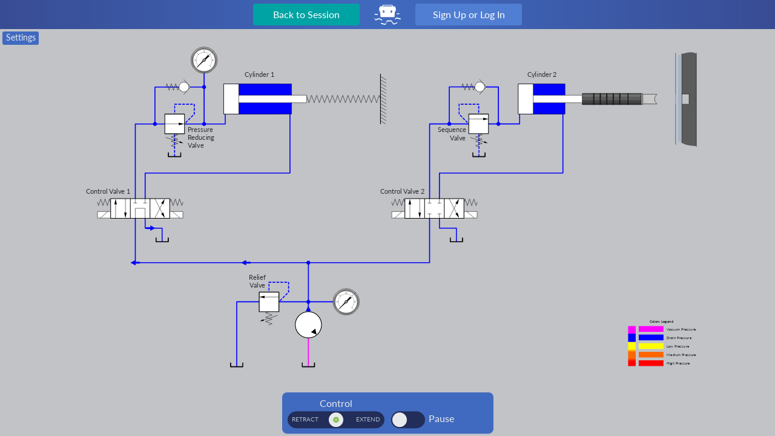

--- FILE ---
content_type: text/html; charset=utf-8
request_url: https://www.lunchboxsessions.com/materials/sequence-valves/sequence-valve-example-simulation
body_size: 15794
content:
<!doctype html>
<html lang="en">
<head>
  <meta charset="utf-8">
<meta name="viewport" content="width=device-width, initial-scale=1.0, viewport-fit=cover">
<meta name="referrer" content="strict-origin-when-cross-origin">

<title>Sequence Valve Example | LunchBox Sessions</title>

<meta name="description" content="Learn about Sequence Valves with this Hydraulics Simulation. LunchBox Sessions is a new take on online industrial training, full of interactivity, used by individuals, schools, and companies around the world.">
<meta name="keywords" content="Sequence, Valve, Hydraulic, Training, Pressure, Sub-Circuit, Order, Set Pressure">

<link rel="preload" href="https://fonts.lunchboxsessions.com/lato/regular.woff2" as="font" type="font/woff2" crossorigin>
<link rel="preload" href="https://fonts.lunchboxsessions.com/lato/bold.woff2" as="font" type="font/woff2" crossorigin>
<link rel="preload" href="https://fonts.lunchboxsessions.com/lato/black.woff2" as="font" type="font/woff2" crossorigin>
<link href="https://fonts.lunchboxsessions.com/fonts.css" rel="stylesheet">

<link rel="stylesheet" href="https://asset.lunchboxsessions.com/assets/house-style/vars-9ec8f27d7c8bd62f66b9decfe78ddd7a0489ef401b676b7d50eaf4aecc1a4292.css" media="screen, print" />
<link rel="stylesheet" href="https://asset.lunchboxsessions.com/assets/artifact-77822ad695616353df5295811805cf86b993d36d2d850e05bc74d583a6ca6e51.css" media="screen, print" />


<script src="https://asset.lunchboxsessions.com/assets/lib/take-and-make-85a6717328baa64f06704a6efc8c8f826d5b434204c6b240baab291925284c89.js"></script>
<script src="https://asset.lunchboxsessions.com/assets/lib/ua-parser.min-f3ab5a6071e0f3016330f5d0448a550da997d094aa8d512653e02d47bc801a8b.js"></script>

<script>
  document.domain = "lunchboxsessions.com";
window.ready = function(fn) { if (document.readyState == "loading") document.addEventListener("DOMContentLoaded", fn); else fn(); };
window.LBS = {"Paddle":{"vendor":"28877","auth_code":"8472265be82cb78b91abb310a1ca8f743e98e7e8200f59bb9e"},"PRICES":{"monthly":{"member":29,"student":12,"instructor":59},"yearly":{"member":249,"student":99,"instructor":499}}};
LBSMake("User", {});
</script>

<script src="https://asset.lunchboxsessions.com/assets/application-7911b8db99b6f7056285e49e3f11b9bc56ae578d01c0e167316520c392daa238.js" defer="defer"></script>


<meta name="viewport" content="width=device-width,initial-scale=1,minimum-scale=1,user-scalable=yes"><script defer src="https://cdn.lunchboxsessions.com/v4-1/02331fa6589f15b442a8f5fd36d5350b.js"></script><script defer src="https://cdn.lunchboxsessions.com/v4-1/74864e47a5d957de0882042358445fba.js"></script><script defer src="https://cdn.lunchboxsessions.com/v4-1/b9d8d80d86e16911a756589bfdb7f911.js"></script><link rel="stylesheet" href="https://cdn.lunchboxsessions.com/v4-1/6b54601aa4d8e482face6fe823419278.css"><link rel="stylesheet" href="https://cdn.lunchboxsessions.com/v4-1/d41d8cd98f00b204e9800998ecf8427e.css">

<meta property="og:site_name" content="LunchBox Sessions">
<meta property="og:title" content="Sequence Valve Example">
<meta property="og:description" content="Learn about Sequence Valves with this Hydraulics Simulation. LunchBox Sessions is a new take on online industrial training, full of interactivity, used by individuals, schools, and companies around the world.">
<meta property="og:url" content="https://www.lunchboxsessions.com/materials/sequence-valves/sequence-valve-example-simulation">
<meta property="og:image" content="https://short-lived.lunchboxsessions.com/screenshot/hydraulics/sequence-valves/simulation/sequence-valve-example.png">
<meta property="og:image:width" content="960">
<meta property="og:image:height" content="500">
<meta property="og:image:secure_url" content="https://short-lived.lunchboxsessions.com/screenshot/hydraulics/sequence-valves/simulation/sequence-valve-example.png">
<meta property="og:type" content="website">
<meta name="twitter:card" content="summary_large_image">
<meta name="twitter:site" content="@lunchboxsession">

<meta name="color-scheme" content="light">

<link rel="icon" href="/favicon.png">

<meta name="csrf-param" content="authenticity_token" />
<meta name="csrf-token" content="tBmzM0PvHUwWssEfQh3DO6BVyIJtQeDcBBLONyxqOgL3spE8KjeuSJS-BJwtUEeqxYY7e8zexn7gAmcuQK-I7g" />

</head>
<body class="materials not-logged-in" id="show" >
  <div id="header">
  <div class="header-bg"></div>
  <div class="inner">

    <div class="left half">
      <div class="buttons">
          <a class="back button active" href="/explore/hydraulics/sequence-valves">Back to Session</a>
      </div>
    </div>

    <a class="logo" href="/">
      <svg width="44" height="33" fill="#FFF" viewBox="0 0 400 300">
        <path d="M116 236l6-14c-19-5-35-13-48-24l-54 20c-7-5-13-15-20-30l2 16c4 12 11 22 20 30l52-20c12 8 26 15 42 22zm-60-98l-50-4 2 14 44 4c1-6 2-11 4-14zm338 82l6-16-64-16c-7 8-16 15-28 22l8 10c9-5 16-11 20-16zm-44 38c-21 13-40 21-56 22l-40-50c-23 4-44 5-64 4l-20 50c-20-1-43-7-68-16v16c24 9 47 15 68 16l20-50c21 1 42 0 62-4l38 50c20-4 38-11 54-20zm-9-116l36-4 4-12-46 4c3 3 5 7 6 12zM264 10l6 12H130l6-12zm58 88l4-40-14-36h-30L272 0H128l-10 22H88L74 58l4 40h10l8 86h208l8-86zM130 84h22l2 34h-22zm118 0h22l-2 34h-22z"/>
      </svg>
</a>
    <div class="right half">
      <div class="buttons">
        <a class="button" href="/login">Sign Up or Log In</a>
        
        
        
      </div>

    </div>
  </div>
</div>

  
  <div id="toasts">
</div>


  

  <div id="page">
    


  <svg node-count="0" id="svga" xmlns="http://www.w3.org/2000/svg" xmlns:xlink="http://www.w3.org/1999/xlink" width="2050" height="1100" font-family="Lato, sans-serif" text-rendering="geometricPrecision" version="1.1"><defs><linearGradient id="Gradient_1" x1="-211.88" x2="-212.02" y1="-111.5" y2="153.2" gradientUnits="userSpaceOnUse" spreadMethod="pad"><stop offset="12.55%" stop-color="#F0F"/><stop offset="19.61%" stop-color="#00F"/><stop offset="33.33%" stop-color="#00F"/><stop offset="38.82%" stop-color="#FF0"/><stop offset="66.27%" stop-color="#FF0"/><stop offset="72.16%" stop-color="#F60"/><stop offset="84.31%" stop-color="#F60"/><stop offset="90.98%" stop-color="red"/><stop offset="100%" stop-color="red"/></linearGradient><linearGradient id="Gradient_2" x1="-211.88" x2="-212.02" y1="-188.99" y2="544.59" gradientUnits="userSpaceOnUse" spreadMethod="pad"><stop offset="12.55%" stop-color="#F0F"/><stop offset="19.61%" stop-color="#00F"/><stop offset="33.33%" stop-color="#00F"/><stop offset="43.92%" stop-color="#FF0"/><stop offset="55.69%" stop-color="#FF0"/><stop offset="65.88%" stop-color="#F60"/><stop offset="78.82%" stop-color="#F60"/><stop offset="86.67%" stop-color="red"/><stop offset="88.63%" stop-color="red"/></linearGradient><linearGradient id="Gradient_3" x1="-211.88" x2="-212.02" y1="-56.38" y2="341.48" gradientUnits="userSpaceOnUse" spreadMethod="pad"><stop offset="12.55%" stop-color="#F0F"/><stop offset="19.61%" stop-color="#00F"/><stop offset="33.33%" stop-color="#00F"/><stop offset="43.92%" stop-color="#FF0"/><stop offset="55.69%" stop-color="#FF0"/><stop offset="65.88%" stop-color="#F60"/><stop offset="78.82%" stop-color="#F60"/><stop offset="86.67%" stop-color="red"/><stop offset="88.63%" stop-color="red"/></linearGradient><linearGradient id="Gradient_4" x1="-2.48" x2="2.48" y1="2.13" y2="-2.33" gradientUnits="userSpaceOnUse" spreadMethod="pad"><stop offset="0%" stop-color="#5C572C"/><stop offset="50.59%" stop-color="#B6AC5A"/><stop offset="100%" stop-color="#635C2E"/></linearGradient><linearGradient id="Gradient_5" x1="-.53" x2=".53" y1=".23" y2="-.23" gradientUnits="userSpaceOnUse" spreadMethod="pad"><stop offset="0%" stop-color="#877E3D"/><stop offset="31.37%" stop-color="#D2CC99"/><stop offset="65.88%" stop-color="#C9C285"/><stop offset="100%" stop-color="#9D9548"/></linearGradient><g id="L0_0_F"><path fill="#AAB4C2" stroke="none" d="M1922.9 76q-4.6 5.4-13 2.5v266.1q5.5-3 13 1.1V76z"/><path fill="#C0CADA" stroke="none" d="M1909.9 78.5q-2.9-1-6.2-3v275.9q2.7-4.8 6.2-6.8V78.5z"/></g><g id="sequenceLine_0_L0_1_F"><path fill="#000" stroke="none" d="M-12.4 47.4q-2.5 0-4.2 1.7-1.8 1.8-1.8 4.3 0 2.4 1.8 4.1 1.7 1.9 4.2 1.9t4.2-1.9q1.8-1.7 1.8-4.1 0-2.5-1.8-4.3-1.8-1.8-4.2-1.8z"/></g><g id="rightALine_0_L0_1_F"><path fill="#000" stroke="none" d="M-14.8-35.5q2.4 0 4.2-1.8 1.8-1.8 1.8-4.2 0-2.5-1.8-4.3-1.8-1.7-4.3-1.7t-4.2 1.8q-1.8 1.7-1.8 4.2t1.8 4.2q1.8 1.8 4.3 1.8z"/></g><g id="reducedLine_0_L0_1_F"><path fill="#000" stroke="none" d="M12.7 47.4q-2.5 0-4.3 1.7-1.7 1.8-1.7 4.3 0 2.4 1.7 4.1 1.8 1.9 4.3 1.9t4.2-1.9q1.8-1.7 1.8-4.1 0-2.5-1.8-4.3-1.7-1.8-4.2-1.8z"/></g><g id="reducedLine_0_L0_3_F"><path fill="#000" stroke="none" d="M8.4-63.5q-1.7 1.7-1.7 4.2 0 2.4 1.7 4.2 1.8 1.8 4.3 1.8t4.2-1.8q1.8-1.8 1.8-4.2 0-2.5-1.8-4.3-1.7-1.7-4.2-1.7t-4.3 1.8z"/></g><g id="leftALine_0_L0_1_F"><path fill="#000" stroke="none" d="M-9.5-35.4q2.5 0 4.2-1.8 1.8-1.8 1.8-4.2 0-2.5-1.8-4.3-1.8-1.7-4.2-1.7-2.5 0-4.3 1.8-1.7 1.7-1.7 4.2 0 2.4 1.8 4.2 1.7 1.8 4.2 1.8z"/></g><g id="pLine_0_L0_1_F"><path fill="#000" stroke="none" d="M85.1 12.1q0-2.5-1.8-4.3-1.8-1.7-4.2-1.7-2.5 0-4.3 1.8-1.7 1.7-1.7 4.2t1.8 4.2q1.7 1.8 4.2 1.8t4.2-1.8q1.8-1.8 1.8-4.2z"/></g><g id="pLine_0_L0_2_F"><path fill="#000" stroke="none" d="M74.8 135.6q1.8 1.8 4.3 1.8t4.2-1.8q1.8-1.8 1.8-4.2 0-2.5-1.8-4.3-1.8-1.7-4.2-1.7-2.5 0-4.3 1.8-1.7 1.7-1.7 4.2 0 2.4 1.8 4.2z"/></g><g id="aCover_0_L0_0_F"><path fill="#C700C7" stroke="none" d="M24.5-20.8H0v41.6h24.5v-41.5z"/></g><g id="L0_12_F"><path fill="#5B5B5B" stroke="none" d="M1944.6 198v31.2h-21.7v116.6q7.3 9.7 44 10.8v-281q-12.8-10.4-44 .4v122h21.7z"/></g><g id="BackgroundCover_0_L0_0_F"><path fill="#F0F" stroke="none" d="M18.1-12q1.3-1.8 3-3.4H-21v30.9h42.3l-2-2.2-1.8-2.4q-1.3-1.8-2.1-3.7l-.7-1.5-.3-1.2q-.7-2.4-.7-4.7 0-1.1.2-2.1l.3-1.8q.4-1.6 1.2-3.2l1.6-3 1.2-1.6z"/></g><g id="innerCover_0_L0_0_F"><path fill="#9D1ADA" stroke="none" d="M-3.8-14.8v29.6h7.5v-29.6h-7.5z"/></g><g id="Duplicate_Items_Folder_cylinderField_copy_3_0_L0_0_F"><path fill="red" stroke="none" d="M46 170V0h-92v170h92z"/></g><g id="rod_0_L0_0_F"><path fill="#FFF" stroke="none" d="M11.5 126.5v-207h-23v207h23m0-207H46v-46h-92v46h57.5z"/></g><g id="reliefValve_0_L1_2_F"><path fill="#FFF" stroke="none" d="M30.8 30v-60h-60v60h60z"/></g><g id="reliefValve_0_L1_3_F"><path fill="#000" stroke="none" d="m-16.3 55.3-.8-2.6-10 6.1 11.7-.9-.8-2.6z"/></g><g id="arrow_0_L0_0_F"><path fill="#000" stroke="none" d="m-29.4 0 16.6 3.8v-7.6L-29.4 0z"/></g><g id="solenoidOn_0_L0_0_F"><path fill="red" stroke="none" d="M10 20v-31.3l-20 22.6V20h20m0-31.3V-20h-20v31.3l20-22.6z"/></g><g id="solenoidOff_0_L0_0_F"><path fill="#FEFEFE" stroke="none" d="M10 20v-31.3l-20 22.6V20h20m0-31.3V-20h-20v31.3l20-22.6z"/></g><g id="closedCenterValve_0_L0_4_M_0_F"><path fill="#FFF" stroke="none" d="M-30-30h-60v60h60v-60m60 60v-60h-60v60h60m60-60H30v60h60v-60z"/></g><g id="closedCenterValve_0_L0_4_M_5_F"><path fill="#000" stroke="none" d="m67.3-14.4 3.4 1.7 4.1-16.5-10.8 13 3.3 1.8z"/></g><g id="closedCenterValve_0_L0_4_M_6_F"><path fill="#000" stroke="none" d="m70.7 12.8-3.4 1.6-3.3 1.7 10.9 13.1-4.3-16.4z"/></g><g id="closedCenterValve_0_L0_4_M_7_F"><path fill="#000" stroke="none" d="M-74.9-12.6h3.8L-75-29.2l-3.8 16.6h3.8z"/></g><g id="closedCenterValve_0_L0_4_M_8_F"><path fill="#000" stroke="none" d="m-48.8 12.7 3.8 16.6 3.8-16.6h-7.6z"/></g><g id="tandemCenterValve_0_L0_4_M_0_F"><path fill="#FFF" stroke="none" d="M-30-30h-60v60h60v-60m60 60v-60h-60v60h60m60-60H30v60h60v-60z"/></g><g id="tandemCenterValve_0_L0_4_M_4_F"><path fill="#000" stroke="none" d="m67.3-14.4 3.4 1.7 4.2-16.5-10.9 13 3.3 1.8z"/></g><g id="tandemCenterValve_0_L0_4_M_5_F"><path fill="#000" stroke="none" d="m70.7 12.8-3.4 1.6-3.3 1.7 11 13.1-4.3-16.4z"/></g><g id="tandemCenterValve_0_L0_4_M_6_F"><path fill="#000" stroke="none" d="M-75-12.6h3.8L-75-29.2l-3.7 16.6h3.8z"/></g><g id="tandemCenterValve_0_L0_4_M_7_F"><path fill="#000" stroke="none" d="m-48.8 12.7 3.8 16.6 3.7-16.6h-7.5z"/></g><g id="legend_0_L1_0_F"><path fill="#F60" stroke="none" d="M-46.2 108.4v-30h-129.9v30h129.9z"/><path fill="red" stroke="none" d="M-46.2 153.4v-30h-129.9v30h129.9z"/><path fill="#FF0" stroke="none" d="M-46.2 63.4v-30h-129.9v30h129.9z"/><path fill="#00F" stroke="none" d="M-46.2-11.6h-129.9v30h129.9v-30z"/><path fill="#F0F" stroke="none" d="M-176.1-56.6v30h129.9v-30h-129.9z"/><path fill="url(#Gradient_1)" stroke="none" d="M-192.1 26.4h-39.7v127h39.7v-127z"/><path fill="url(#Gradient_2)" stroke="none" d="M-192.1-17.4h-39.7v43.8h39.7v-43.8z"/><path fill="url(#Gradient_3)" stroke="none" d="M-231.8-56.6v39.3h39.7v-39.3h-39.7z"/></g><g id="pressureReduceValve_0_L0_1_F"><path fill="#FFF" stroke="none" d="M30 30v-60h-60v60h60z"/></g><g id="tinyArrow_0_L0_0_F"><path fill="#000" stroke="none" d="m-14.9 7.8-.8-2.6-.9-2.7-10 6.2 11.7-1z"/></g><g id="checkValveBall_0_L0_0_F"><path fill="#FFF" stroke="none" d="M10.6-10.6Q6.2-15.2.1-15q-6.2-.1-10.6 4.4Q-15-6.2-15 0q0 6 4.5 10.5Q-6.2 14.8.1 15q6.2-.1 10.5-4.5Q15 6.2 15 0q0-6-4.4-10.6z"/></g><g id="pump_0_L0_0_F"><path fill="#FFF" stroke="none" d="M28.3-28.3Q16.6-40 0-40t-28.3 11.7Q-40-16.5-40 0q0 16.6 11.7 28.3T0 40q16.6 0 28.3-11.7T40 0q0-16.5-11.7-28.3z"/></g><g id="Pump_Spinner_0_L0_0_F"><path fill="#000" stroke="none" d="m-32.5 0 13.8 7.1V-7l-13.8 7z"/></g><g id="silverGauge_0_L0_0_F"><path fill="#CCC" stroke="none" d="M28.3-28.4Q16.6-40 0-40t-28.4 11.6Q-40-16.6-40 0q0 16.6 11.6 28.3Q-16.6 40 0 40q16.6 0 28.3-11.7Q40 16.5 40 0q0-16.6-11.7-28.4M0-36.5q15.3 0 26.1 10.9Q37-15 37 .3q0 15.4-11 26.2Q15.3 37.4 0 37.4t-26.1-10.8Q-37 15.6-37 .3t11-26.1q10.7-10.8 26-10.8z"/><path fill="#999" stroke="none" d="M26.1-25.8Q15.3-36.5 0-36.5t-26.1 10.9Q-37-15-37 .3q0 15.3 10.9 26.1 10.8 11 26.1 11t26.1-10.8Q37 15.6 37 .3T26-25.8m-26-8q14.1 0 24 10 10 10 10 24 0 14.1-10 24-9.9 10-24 10t-24.1-10Q-34 14.5-34 .4q0-14 9.9-24 10-10 24.1-10z"/><path fill="#FFF" stroke="none" d="M24-23.7q-9.9-10-24-10t-24.1 10q-9.9 10-9.9 24 0 14.1 9.9 24 10 10 24.1 10 14.1 0 24-10 10-9.9 10-24 0-14-10-24z"/></g><g id="Duplicate_Items_Folder_needle_0_L0_0_F"><path fill="#0D0D0D" stroke="none" d="M2.6-2.5Q1.6-3.6.1-3.6t-2.6 1q-1 1.2-1 2.6 0 1.4 1 2.5Q-1.4 3.6.1 3.6t2.5-1Q3.8 1.4 3.8 0t-1-2.5z"/></g><g id="Duplicate_Items_Folder_needle_0_L0_0_M_0_F"><path fill="#0D0D0D" stroke="none" d="m13.6-10.7-2.9-2.8-30 32.8 32.9-30z"/></g><g id="silverGauge_0_L0_3_F"><path fill="url(#Gradient_4)" stroke="none" d="M2.4-2.4q-1.1-1-2.4-1-1.4 0-2.4 1t-1 2.4q0 1.4 1 2.4t2.4 1q1.3 0 2.4-1 1-1 1-2.4t-1-2.4M0-2.9q1.1 0 2 .9.8.8.8 2 0 1.1-.8 2-.9.8-2 .8-1.2 0-2-.8-.9-.9-.9-2 0-1.2.9-2 .8-.9 2-.9z"/><path fill="#CCC" stroke="none" d="M2-2q-.9-.9-2-.9-1.2 0-2 .9-.9.8-.9 2 0 1.1.9 2 .8.8 2 .8 1.1 0 2-.8.8-.9.8-2 0-1.2-.8-2M0-.6q.3 0 .4.2l.2.4Q.6.3.4.4L0 .6Q-.3.6-.4.4L-.6 0q0-.3.2-.4.1-.2.4-.2z"/><path fill="url(#Gradient_5)" stroke="none" d="M.4-.4 0-.6q-.3 0-.4.2l-.2.4q0 .3.2.4.1.2.4.2Q.3.6.4.4L.6 0q0-.3-.2-.4z"/></g><g id="Duplicate_Items_Folder_cylinderFieldShort_0_L0_0_F"><path fill="red" stroke="none" d="M46 136V0h-92v136h92z"/></g><g id="rodPunch_0_L0_0_F"><path fill="#FFF" stroke="none" d="M11.5 68.5v-149h-23v149h23m0-149H46v-46h-92v46h57.5z"/></g><g id="rodPunch_0_L0_1_F"><path fill="#666" stroke="none" d="M17.1 248.7V69.3h-34.4v179.4h34.5z"/></g><g id="rodPunch_0_L0_2_F"><path fill="#373737" stroke="none" d="M-17.3 208.8h5.1v-.6h-5.1v.6m5.1 0h-5.1v39.7h5.1v-39.7m0-24.4h-5.1v23.8h5.1v-23.8m0-19.9h-5.1v18.2h5.1v-18.2m0-19.8h-5.1v18h5.1v-18m0-19.9h-5.1v18h5.1v-18m0-19.8h-5.1v18h5.1v-18m0-35.8h-5.1v34h5.1v-34z"/><path fill="#444" stroke="none" d="M-12.2 208.8h9v-.6h-9v.6m9 0h-9v39.7h9v-39.7m0-24.4h-9v23.8h9v-23.8m0-19.9h-9v18.2h9v-18.2m0-19.8h-9v18h9v-18m-9-19.9v18h9v-18h-9m9-1.8v-18h-9v18h9m0-53.8h-9v34h9v-34z"/><path fill="#5C5C5C" stroke="none" d="M5.8 208.3v-23.9h-9v23.8h9m0 40.3v-39.7h-9v39.7h9m0-39.7v-.6h-9v.6h9m0-105.7V69.4h-9v33.9h9m0 59.5v-18h-9v18h9m0 20v-18.2h-9v18.2h9m0-39.8v-18.1h-9v18h9m0-19.8v-18h-9v18h9z"/><path fill="#CACACA" stroke="none" d="m14.4 255.8.1-.3-21.4 1.6q-3.7.5-4.3 4.6-2.2 16.4-3.2 34.3l1.8-1.6 1.7-1.2q1.8-1.3 3.6-2l1.4-.6 1.2-.5q2.3-.6 4.5-.6l2.1.2 1.6.4q1.5.3 3.1 1 1.5.7 2.9 1.6l1.6 1.2q1.7 1.2 3.3 2.9v-41z"/><path fill="#BFBFBF" stroke="none" d="m14.7 254.8.8-1.6h-31.9q1 1.3 1.2 2.6v41l.8-.8q1-18 3.3-34.3.5-4.1 4.2-4.6l21.4-1.6.2-.8z"/><path fill="#B8B8B8" stroke="none" d="M15.6 251q-.3.3-.8-.3H-15q-.7.8-1.1 1.9l-.3.7h31.9q-.2-1.3 0-2.4z"/><path fill="#A9A9A9" stroke="none" d="M17.1 248.5h-34.4q1.7 2 1.2 4.1.4-1.1 1.2-1.8h29.6q.6.5.9.1.2-.8 1.5-2.4z"/><path fill="#666" stroke="none" d="M14 208.8H9.7v39.7H14v-39.7m0 0v-.6H9.6v.6H14m0-24.4H9.6v23.8H14v-23.8m0-19.9H9.6v18.2H14v-18.2m0-39.7H9.6v18H14v-18m0 19.9H9.6v18H14v-18m0-39.7H9.6v18H14v-18m0-35.8H9.6v34H14v-34z"/><path fill="#4D4D4D" stroke="none" d="M5.8 208.8h2.3v-.6H5.8v.6m2.3 0H5.8v39.7h2.3v-39.7m0-24.4H5.8v23.8h2.3v-23.8m0-19.9H5.8v18.2h2.3v-18.2m0-19.8H5.8v18h2.3v-18m0-19.9H5.8v18h2.3v-18M8 105H5.8v18h2.3v-18m0-35.8H5.8v34h2.3v-34z"/><path fill="#8E8E8E" stroke="none" d="M8 208.8h1.6v-.6H8v.6m1.5 0H8v39.7h1.5v-39.7m0-24.4H8v23.8h1.5v-23.8m0-19.9H8v18.2h1.5v-18.2m0-19.8H8v18h1.5v-18m0-19.9H8v18h1.5v-18m0-19.8H8v18h1.5v-18m0-35.8H8v34h1.5v-34z"/><path fill="#575757" stroke="none" d="M14 208.8h3.1v-.6h-3v.6m3 0h-3v39.7h3v-39.7m0-24.4h-3v23.8h3v-23.8m0-19.9h-3v18.2h3v-18.2m0-19.8h-3v18h3v-18m0-19.9h-3v18h3v-18m0-19.8h-3v18h3v-18m0-35.8h-3v34h3v-34z"/><path fill="#333" stroke="none" d="M14 184.4h3.1v-1.8h-34.4v1.8h31.4m-4.5-21.7h-26.9v1.8h34.4v-1.8H9.6M8 142.9h-25.4v1.8h34.5v-1.8h-9M9.6 123h-26.9v1.8h34.4V123H9.6m7.5-18v-1.8h-34.4v1.8h34.4z"/></g><path id="leftTankLine_0_L0_0_1_S" fill="none" stroke="#000" stroke-linecap="round" stroke-linejoin="round" stroke-width="3" d="M25.9 39.8V0h-51.8v-39.8"/><path id="rightBLine_0_L0_0_1_S" fill="none" stroke="#000" stroke-linecap="round" stroke-linejoin="round" stroke-width="3" d="M-221.1 163.3V72.6h376.6v-185.4"/><path id="sequenceLine_0_L0_0_1_S" fill="none" stroke="#000" stroke-linecap="round" stroke-linejoin="round" stroke-width="3" d="M-49.3-59.3h36.9V53.4h64.8V17.6M-52.4 53.4h40"/><path id="rightALine_0_L0_0_1_S" fill="none" stroke="#000" stroke-linecap="round" stroke-linejoin="round" stroke-width="3" d="M-74.8 202.2V-41.5h60v-112.7h84.6M-14.8-41.5h68.3"/><path id="rightALine_0_L0_2_1_S" fill="none" stroke="#000" stroke-linecap="round" stroke-linejoin="round" stroke-width="3" d="M74.9-64.7v-36.7H15.1v30.1l28 28"/><path id="leftBLine_0_L0_0_1_S" fill="none" stroke="#000" stroke-linecap="round" stroke-linejoin="round" stroke-width="3" d="M-220.8 162.6v-90h441.6v-185.4"/><path id="reducedLine_0_L0_0_1_S" fill="none" stroke="#000" stroke-linecap="round" stroke-linejoin="round" stroke-width="3" d="M12.7-119.3V53.4h64.4V17.5M-28.6-59.3h41.3m0 112.7h-70.5"/><path id="reducedLine_0_L0_2_1_S" fill="none" stroke="#000" stroke-linecap="round" stroke-linejoin="round" stroke-width="3" d="M-77 41.1V-6.8h59.7v30.2l-28 27.9"/><path id="leftALine_0_L0_0_1_S" fill="none" stroke="#000" stroke-linecap="round" stroke-linejoin="round" stroke-width="3" d="M29.8-41.4h-99.2v239.5M69.5-154h-79v112.6"/><path id="rightTankLine_0_L0_0_1_S" fill="none" stroke="#000" stroke-linecap="round" stroke-linejoin="round" stroke-width="3" d="M25.9 39.8V0h-51.8v-39.8"/><path id="pLine_0_L0_0_1_S" fill="none" stroke="#000" stroke-linecap="round" stroke-linejoin="round" stroke-width="3" d="M79.1 191.4v-60h-96M79.2 13v118.4H156M81.7 12.1h367v-149.9m-897.3 0V12.1H76.1"/><path id="pLine_0_L0_3_1_S" fill="none" stroke="#000" stroke-linecap="round" stroke-linejoin="round" stroke-width="3" d="M-41 119.7v-48h59.8v30.1l-28 28"/><path id="outerCut_0_L0_0_1_S" fill="none" stroke="#000" stroke-linecap="round" stroke-linejoin="round" stroke-width="1" d="M0-15.6h19.1m0 31.1H0"/><path id="L0_12_1_S" fill="none" stroke="#000" stroke-linecap="round" stroke-linejoin="round" stroke-width="1" d="M1966.9 72.8v285.6m-44-129.2v116.6m0-271V76m0 122v31.2m0 116.6v1.7m0-271.6v122.2m-19.2 153.8V74.3"/><path id="endStroke_0_L0_0_1_S" fill="none" stroke="#000" stroke-linecap="round" stroke-linejoin="round" stroke-width="1" d="m3.8 15.4-2-2.1L0 10.9q-1.3-1.8-2-3.7-.4-.7-.6-1.5-.3-.5-.4-1.2-.7-2.4-.6-4.7l.1-2.1.4-1.8q.3-1.6 1.1-3.2.7-1.5 1.7-3l1.1-1.6q1.3-1.8 3-3.5"/><path id="reliefCaseDrainLine_0_L0_0_1_S" fill="none" stroke="#000" stroke-linecap="round" stroke-linejoin="round" stroke-width="3" d="M0 34.5v-69"/><path id="rod_0_L0_0_1_S" fill="none" stroke="#000" stroke-linecap="round" stroke-linejoin="round" stroke-width="1" d="M11.5-80.5H46v-46h-92v46h57.5v207h-23v-207"/><path id="cylinder_0_L0_3_1_S" fill="none" stroke="#000" stroke-linecap="round" stroke-linejoin="round" stroke-width="1" d="M11.7 57.5H46v-207h-92v207h34.3"/><path id="reliefValve_0_L1_0_1_S" fill="none" stroke="#0F0" stroke-linecap="round" stroke-linejoin="round" stroke-width="3" d="M0 6.7v7.7"/><path id="standardSpring_0_L0_0_1_S" fill="none" stroke="#000" stroke-linecap="round" stroke-linejoin="round" stroke-width="1" d="m0 0-3.1-10-6.7 20-6.7-20-6.6 20-6.6-20-6.7 20L-40-.2"/><path id="reliefValve_0_L1_2_1_S" fill="none" stroke="#000" stroke-linecap="round" stroke-linejoin="round" stroke-width="2" d="M30.8-30h-60v60h60v-60z"/><path id="reliefValve_0_L1_3_1_S" fill="none" stroke="#000" stroke-linecap="round" stroke-linejoin="round" stroke-width="1" d="M-16.3 55.3 26 41.5"/><path id="arrow_0_L0_0_1_S" fill="none" stroke="#000" stroke-linecap="round" stroke-linejoin="round" stroke-width="1" d="M-12.8 0h42.1"/><path id="solenoidOn_0_L0_0_1_S" fill="none" stroke="#000" stroke-linecap="round" stroke-linejoin="round" stroke-width="1" d="M10-11.3V-20h-20v31.3l20-22.6V20h-20v-8.7"/><path id="solenoidOff_0_L0_0_1_S" fill="none" stroke="#000" stroke-linecap="round" stroke-linejoin="round" stroke-width="1" d="M10-11.3V-20h-20v31.3l20-22.6V20h-20v-8.7"/><path id="closedCenterValve_0_L0_4_M_0_1_S" fill="none" stroke="#000" stroke-linecap="round" stroke-linejoin="round" stroke-width="2" d="M30 30h60v-60H30v60H-90v-60H30m-60 60v-60"/><path id="closedCenterValve_0_L0_4_M_1_1_S" fill="none" stroke="#000" stroke-linecap="round" stroke-linejoin="round" stroke-width="1" d="M-15 30V16.4h-4.9m5 0h4.8"/><path id="closedCenterValve_0_L0_4_M_2_1_S" fill="none" stroke="#000" stroke-linecap="round" stroke-linejoin="round" stroke-width="1" d="M15 30V16.4h-4.9m5 0h4.8"/><path id="closedCenterValve_0_L0_4_M_3_1_S" fill="none" stroke="#000" stroke-linecap="round" stroke-linejoin="round" stroke-width="1" d="M-10-16.4h-10m5-13.6v13.6"/><path id="closedCenterValve_0_L0_4_M_4_1_S" fill="none" stroke="#000" stroke-linecap="round" stroke-linejoin="round" stroke-width="1" d="M10.1-16.4h5V-30m0 13.6h4.8"/><path id="closedCenterValve_0_L0_4_M_5_1_S" fill="none" stroke="#000" stroke-linecap="round" stroke-linejoin="round" stroke-width="1" d="M67.3-14.4 44.9 29.3"/><path id="closedCenterValve_0_L0_4_M_6_1_S" fill="none" stroke="#000" stroke-linecap="round" stroke-linejoin="round" stroke-width="1" d="M67.3 14.4 45-29.5"/><path id="closedCenterValve_0_L0_4_M_7_1_S" fill="none" stroke="#000" stroke-linecap="round" stroke-linejoin="round" stroke-width="1" d="M-74.9-12.6v42.3"/><path id="closedCenterValve_0_L0_4_M_8_1_S" fill="none" stroke="#000" stroke-linecap="round" stroke-linejoin="round" stroke-width="1" d="M-45 12.7v-42.2"/><path id="tandemCenterValve_0_L0_4_M_0_1_S" fill="none" stroke="#000" stroke-linecap="round" stroke-linejoin="round" stroke-width="2" d="M30 30h60v-60H30v60H-90v-60H30m-60 60v-60"/><path id="tandemCenterValve_0_L0_4_M_1_1_S" fill="none" stroke="#000" stroke-linecap="round" stroke-linejoin="round" stroke-width="1" d="M-15 29V-.3h30v29"/><path id="tandemCenterValve_0_L0_4_M_2_1_S" fill="none" stroke="#000" stroke-linecap="round" stroke-linejoin="round" stroke-width="1" d="M-15-30.2v13.6h5m-5 0h-4.9"/><path id="tandemCenterValve_0_L0_4_M_3_1_S" fill="none" stroke="#000" stroke-linecap="round" stroke-linejoin="round" stroke-width="1" d="M15-30.2v13.6h5m-5 0h-4.8"/><path id="tandemCenterValve_0_L0_4_M_4_1_S" fill="none" stroke="#000" stroke-linecap="round" stroke-linejoin="round" stroke-width="1" d="M67.3-14.4 45 29.3"/><path id="tandemCenterValve_0_L0_4_M_5_1_S" fill="none" stroke="#000" stroke-linecap="round" stroke-linejoin="round" stroke-width="1" d="M67.3 14.4 45-29.5"/><path id="tandemCenterValve_0_L0_4_M_6_1_S" fill="none" stroke="#000" stroke-linecap="round" stroke-linejoin="round" stroke-width="1" d="M-75-12.6v42.3"/><path id="tandemCenterValve_0_L0_4_M_7_1_S" fill="none" stroke="#000" stroke-linecap="round" stroke-linejoin="round" stroke-width="1" d="M-45 12.7v-42.2"/><path id="L0_20_1_S" fill="none" stroke="#000" stroke-linecap="round" stroke-linejoin="round" stroke-width="3" d="M319.2 636.9v11.6h37.2v-11.6"/><path id="L0_21_1_S" fill="none" stroke="#000" stroke-linecap="round" stroke-linejoin="round" stroke-width="3" d="M1216.5 636.9v11.6h37.2v-11.6"/><path id="L0_23_1_S" fill="none" stroke="#000" stroke-linecap="round" stroke-linejoin="round" stroke-width="3" d="M1285.3 377.3v11.6h37.2v-11.6"/><path id="L0_25_1_S" fill="none" stroke="#000" stroke-linecap="round" stroke-linejoin="round" stroke-width="2" d="M1003.6 288.8V137.3"/><path id="L0_25_2_S" fill="none" stroke="#000" stroke-linecap="round" stroke-linejoin="round" stroke-width="1" d="m1020.4 164.8-16.8-9.9m0 20.7 16.8 10m-16.8-20.3 16.8 9.9m0 20.7-16.8-10m0-41.4 16.8 10m0 114-16.8-10m0 10.4 16.8 9.9m-1.4 10-15.4-9.2m0-31.5 16.8 10m-16.8-41 16.8 9.9m0 10.3-16.8-9.9m0 10.4 16.8 9.9m0-31-16.8-10m0-10.3 16.8 9.9"/><path id="springMount_0_L0_0_1_S" fill="none" stroke="#000" stroke-linecap="round" stroke-linejoin="round" stroke-width="1" d="m-225-7.1 6.6 18.4 7.9-22.6 8 22.6 7.8-22.6 7.9 22.6 7.9-22.6 8 22.6 8-22.6 7.9 22.6 8-22.5 8 22.5 7.9-22.6 7.9 22.6 8-22.6 7.8 22.6 7.9-22.6 8 22.6 8-22.6 7.9 22.6 7.9-22.6 7.9 22.6 7.8-22.6 8.1 22.6 8-22.6 7.8 22.6 8-22.6 7.8 22.6 7.9-22.6L0 .2"/><path id="reduceCaseDrainLine_0_L0_0_1_S" fill="none" stroke="#000" stroke-linecap="round" stroke-linejoin="round" stroke-width="3" d="M0 34.5v-69"/><path id="pressureReduceValve_0_L0_0_1_S" fill="none" stroke="#0F0" stroke-linecap="round" stroke-linejoin="round" stroke-width="3" d="M0 6.7v7.7"/><path id="pressureReduceValve_0_L0_1_1_S" fill="none" stroke="#000" stroke-linecap="round" stroke-linejoin="round" stroke-width="2" d="M30-30h-60v60h60v-60z"/><path id="tinyArrow_0_L0_0_1_S" fill="none" stroke="#000" stroke-linecap="round" stroke-linejoin="round" stroke-width="1" d="M-15.8 5.2 26.5-8.7"/><path id="L0_29_1_S" fill="none" stroke="#000" stroke-linecap="round" stroke-linejoin="round" stroke-width="3" d="M394.4 377.3v11.6H357v-11.6"/><path id="springCheck_0_L0_1_M_0_1_S" fill="none" stroke="#000" stroke-linecap="round" stroke-linejoin="round" stroke-width="1" d="m0 37.5 22.5-20"/><path id="springCheck_0_L0_1_M_1_1_S" fill="none" stroke="#000" stroke-linecap="round" stroke-linejoin="round" stroke-width="1" d="M-22.5 17.5 0 37.5"/><path id="checkValveBall_0_L0_0_1_S" fill="none" stroke="#000" stroke-linecap="round" stroke-linejoin="round" stroke-width="1" d="M10.6-10.6Q15-6.1 15 0q0 6.3-4.4 10.5Q6.3 14.9.1 15q-6.3-.2-10.6-4.5Q-15 6-15 0q0-6.2 4.5-10.6Q-6.1-15.1.1-15q6.1-.2 10.5 4.4z"/><path id="reliefTankLine_0_L0_0_1_S" fill="none" stroke="#000" stroke-linecap="round" stroke-linejoin="round" stroke-width="3" d="M-38.9 98.6V-98.6h77.8"/><path id="suctionLine_0_L0_0_1_S" fill="none" stroke="#000" stroke-linecap="round" stroke-linejoin="round" stroke-width="3" d="M0 56.8V-56.8"/><path id="pump_0_L0_0_1_S" fill="none" stroke="#000" stroke-linecap="round" stroke-linejoin="round" stroke-width="2" d="M28.3-28.3Q40-16.5 40 0q0 16.6-11.7 28.3T0 40q-16.6 0-28.3-11.7T-40 0q0-16.5 11.7-28.3Q-16.6-40 0-40t28.3 11.7z"/><path id="L0_36_1_S" fill="none" stroke="#000" stroke-linecap="round" stroke-linejoin="round" stroke-width="3" d="M765.1 1018v11.6h37.3V1018"/><path id="L0_37_1_S" fill="none" stroke="#000" stroke-linecap="round" stroke-linejoin="round" stroke-width="3" d="M546.5 1018v11.6h37.3V1018"/><path id="silverGauge_0_L0_0_1_S" fill="none" stroke="#000" stroke-linecap="round" stroke-linejoin="round" stroke-width="1" d="M28.3-28.4Q40-16.6 40 0q0 16.6-11.7 28.3T0 40q-16.6 0-28.4-11.7Q-40 16.5-40 0q0-16.6 11.6-28.4Q-16.6-40 0-40q16.6 0 28.3 11.6zm-2.2 2.6Q37-14.8 37 .4q0 15.3-10.9 26-10.8 11-26.1 11t-26.1-10.8Q-37 15.6-37 .3t11-26.1q10.7-10.8 26-10.8t26.1 10.9zM24-23.6q10 10 10 24 0 14.1-10 24-9.9 10-24 10t-24.1-10Q-34 14.5-34 .4q0-14 9.9-24 10-10 24.1-10 14.1 0 24 10z"/><path id="silverGauge_0_L0_1_1_S" fill="none" stroke="#000" stroke-linecap="square" stroke-linejoin="round" stroke-width="1" d="m17.6-17.6 2.8-2.8M0-29.1v4.1m17.4 42.4 2.5 2.5m5-19.9h3.7m-46.3-17.7-2.9-2.9m3.3 38-2.6 2.5M-25 0h-3.8"/><path id="silverGauge_0_L0_1_M_0_1_S" fill="none" stroke="#000" stroke-linecap="square" stroke-linejoin="round" stroke-width=".5" d="M-17.2 17.1q-7.1-7-7.1-17.1 0-10 7.1-17.2Q-10-24.3 0-24.3t17.2 7.1q7.1 7.1 7.1 17.2 0 10-7.1 17.1"/><path id="Duplicate_Items_Folder_needle_0_L0_0_1_S" fill="none" stroke="#000" stroke-linecap="round" stroke-linejoin="round" stroke-width="1" d="M2.6-2.5q1.1 1 1.1 2.5t-1 2.5Q1.5 3.6 0 3.6t-2.6-1q-1-1.2-1-2.6 0-1.4 1-2.5Q-1.4-3.6.1-3.6t2.5 1z"/><path id="Duplicate_Items_Folder_needle_0_L0_0_M_0_1_S" fill="none" stroke="#000" stroke-linecap="round" stroke-linejoin="round" stroke-width="1" d="m13.6-10.7-32.9 30 30-32.8 2.9 2.8z"/><path id="silverGauge_0_L0_3_1_S" fill="none" stroke="#666" stroke-linecap="round" stroke-linejoin="round" stroke-width="1" d="m.4-.4.2.4Q.6.3.4.4L0 .6Q-.3.6-.4.4L-.6 0q0-.3.2-.4.1-.2.4-.2.3 0 .4.2zm2-2q1 1 1 2.4t-1 2.4q-1.1 1-2.4 1-1.4 0-2.4-1t-1-2.4q0-1.4 1-2.4t2.4-1q1.3 0 2.4 1z"/><path id="rodPunch_0_L0_0_1_S" fill="none" stroke="#000" stroke-linecap="round" stroke-linejoin="round" stroke-width="1" d="M11.5-80.5H46v-46h-92v46h57.5v149m-23-149v149"/><path id="rodPunch_0_L0_2_1_S" fill="none" stroke="#000" stroke-linecap="round" stroke-linejoin="round" stroke-width="1" d="M5.8 69.3h11.3v179.2q-1.4 1.6-1.6 2.4-.2 1.2 0 2.3-.6.8-.8 1.6l-.2.7v41.3q-1.7-1.7-3.4-3l-1.6-1q-1.4-1-2.9-1.7t-3.1-1l-1.6-.4-2.1-.1q-2.3-.1-4.5.5l-1.2.4-1.4.6q-1.8.8-3.6 2.1l-1.7 1.2-1.8 1.6-.8.8v-41q-.2-1.3-1.2-2.6h0l.3-.6q.5-2-1.2-4.1V69.2H5.8zm2.3 33.9H5.8m11.3 1.8h-3m3 18h-3m3-19.8h-9m1.5 1.8H8m1.5 18H8m6-18H9.6M8 105H5.8m2.3 18H5.8m8.3 0H9.6m7.5 1.8h-3m3 18h-3m-4.5-18H8m1.5 18H8m6-18H9.6m-1.5 0H5.8m2.3 18H5.8m3.8 1.8H8m1.5 18.1H8m1.5-18H17m-9 0H5.8m2.3 18H5.8m8.3-19.8H9.6m0 21.6H8m1.5 18.2H8m1.5-18.2H17m-9 0H5.8m2.3 18.2H5.8m11.3-20H9.6m7.5 21.8h-3m3 23.8h-3m3-25.7H9.6m0 1.8H8m1.5 23.8H8m6-23.8H9.6m-1.5 0H5.8m2.3 23.8H5.8m3.8.6H8m6-.6H9.6m7.5.6h-3m-6 0H5.8m2.3 39.7H5.8m0-39.7h-9m9 39.7h-9m17.3-39.7H9.6m0 39.7H17m-7.6 0H8.2m-20.3-143.6h-5.1m5.1-1.8h-5.1m5.1 19.9h-5.1m23.1 0h-9m0-18h-9m9 18h-9m9-19.8h-9m0 21.6h-5.1m5.1 19.9h-5.1m0-1.8h14.1m0-18.1h-9m9 19.9h-9m9 18h-9m18-18h-9m-9 18h-5.1m14.1 1.8h-9m9 18.2h-9m18-18.2h-9m-9 0h-5.1m5.1 18.2h-5.1m14.1 1.8h-9m9 23.8h-9m18-23.9h-9m-9 0h-5.1m23.1-81.3h-9m0 105.7h-9m9 39.7h-9m0-39.7h-5.1m5.1-.6h-5.1m5.1 40.3h-5.1m23-143.6h-9m9 19.9h-9m9 18h-9m9 19.9h-9m9 20h-9m9 25.6h-9m18.7 45h-31.9"/><path id="cylinderPunch_0_L0_3_1_S" fill="none" stroke="#000" stroke-linecap="round" stroke-linejoin="round" stroke-width="1" d="M11.7-6.5H46v-143h-92v143h34.3"/><path id="L0_42_1_S" fill="none" stroke="#000" stroke-linecap="round" stroke-linejoin="round" stroke-width="1" d="M1922.9 198h21.7v31.2h-21.7"/><path id="outerCutCopy_0_L0_0_1_S" fill="none" stroke="#000" stroke-linecap="round" stroke-linejoin="round" stroke-width="1" d="M40.8 15.6H0m0-31.1h40.8"/><font horiz-adv-x="2048"><font-face ascent="2021.38" descent="436.22" font-family="Lato, sans-serif" units-per-em="2048"/><glyph d="M385 167v1300H187V0h833v167H385z" horiz-adv-x="1051.65" unicode="L"/><glyph d="M375 1016q-91-38-156-108-64-69-99-168-34-99-34-221 0-123 34-221 35-98 99-168 65-70 156-107 92-37 207-37 113 0 204 37 92 37 156 107 65 70 99 168t34 221q0 122-34 221t-99 168q-64 70-156 108-91 38-204 38-115 0-207-38zm-25-785q-77 103-77 287 0 92 19 166 19 73 58 123 38 50 96 77 58 26 136 26 153 0 229-103 76-104 76-289 0-184-76-287T582 128q-156 0-232 103z" horiz-adv-x="1161.22" unicode="o"/><glyph d="m1438 1037-34-10-20-28-202-667-17-71-13-68-17 68-21 71-214 672-18 25-34 10h-80l-31-10-18-25-219-672-21-71-19-68-28 139-199 667-19 27q-15 11-37 11H34L370 0h137q32 0 41 35l233 702 14 49 10 48 10-48 13-48 230-703q10-35 37-35h144l336 1037h-137z" horiz-adv-x="1608.7" unicode="w"/><glyph horiz-adv-x="524.29"/><glyph d="M187 1467V0h198v549h236q133 0 235 34 101 34 171 96 69 61 105 146 35 85 35 188t-33 187q-33 84-101 143-67 60-170 92t-242 32H187zm198-760v604h236q176 0 262-79 87-79 87-219 0-68-23-124-22-56-67-97-44-40-109-63-65-22-150-22H385z" horiz-adv-x="1229.82" unicode="P"/><glyph d="M305 987q-4 28-15 39t-41 11H144V0h184v655l43 95q24 42 54 70 31 28 69 42 38 15 88 15l62-7 42-6q25 0 31 26l13 136-54 23-63 7q-103 0-175-60-71-60-121-167l-12 158z" horiz-adv-x="745.47" unicode="r"/><glyph d="M935 212q-12 17-35 17-17 0-41-15l-60-35-86-34q-49-16-118-16-74 0-133 24-60 24-103 73-43 48-67 121t-27 171h693q26 0 35 14 9 15 9 58 0 110-32 197-33 86-91 145t-137 90q-79 32-173 32-112 0-202-40-91-39-153-108t-96-164q-33-94-33-202 0-135 37-238t103-173q66-71 156-107 91-36 199-36l113 9 111 30q54 19 101 49t81 71l-51 67zM271 632q19 135 95 211 76 77 207 77 63 0 112-21t84-60q34-38 52-91t18-116H271z" horiz-adv-x="1081.34" unicode="e"/><glyph d="M790 933q-60 56-141 88-82 33-184 33-88 0-157-25-68-24-115-66-48-41-72-96-25-55-25-114 0-67 23-114 23-46 61-78t87-53l99-37 99-31 87-35q38-20 61-48t23-71q0-35-13-66t-39-54q-27-24-67-37-40-14-93-14-63 0-105 14l-71 32-49 32q-21 14-39 14l-29-7-19-21-43-69q61-56 149-91t197-35q95 0 168 25 72 26 123 70 50 45 75 106 26 61 26 132 0 63-23 107-23 45-61 76-38 30-86 51l-99 37-99 32-86 34q-38 20-61 46-23 27-23 67 0 32 14 59t40 47q26 21 63 33 37 11 83 12 53 0 92-12l67-26 48-25 35-11q25 0 38 22l41 67z" horiz-adv-x="886.78" unicode="s"/><glyph d="M815 1037V273q-59-67-129-106-71-38-151-38-111 0-165 65-54 64-54 182v661H134V376q0-88 22-161t66-124q44-51 109-79t150-28q109 0 193 45 84 46 151 121l15-112q10-38 49-38h108v1037H815z" horiz-adv-x="1141.76" unicode="u"/><glyph d="M1178 1467V813H386v654H187V0h199v668h792V0h198v1467h-198z" horiz-adv-x="1563.65" unicode="H"/><glyph d="M155 1037V0h182v1037H155zm210 377-29 42-42 28-50 10-50-10-40-28-28-42-10-51 10-50 28-41 40-28 50-10 50 10 42 28 29 41 11 50-11 51z" horiz-adv-x="491.52" unicode="i"/><glyph d="M738 996q-48 29-106 44-59 15-126 15-86 0-158-24-73-23-125-67-52-43-81-105t-29-138q0-94 43-165 43-72 119-115l-57-38-41-45-25-48-9-47q0-58 27-93 28-34 74-54-84-32-132-85Q63-23 63-99q0-55 29-104 28-50 84-88t141-60q85-23 199-23t204 29q91 30 153 78 63 49 96 111 33 63 33 129 0 72-30 117t-79 71q-49 25-112 37l-129 16-129 6-112 10q-50 9-80 28-30 18-30 55 0 24 17 47 18 23 51 43 64-17 137-17 84 0 156 24 71 23 122 67 52 44 81 106t29 138q0 82-35 149l118 16q43 9 43 43v67H738zm75-1127q-21-34-62-58-40-25-99-38-58-14-132-14-76 0-131 13-56 13-93 35t-55 52q-18 30-18 65 0 55 37 95 36 40 93 67l107-10 109-6 102-9 84-19q37-13 58-37 22-23 22-61 0-41-22-75zM409 522q-42 16-71 43-29 28-44 66-14 39-14 85 0 95 57 151 58 57 169 57 109 0 167-57 58-56 58-151 0-46-14-85-15-38-43-66-29-27-71-43-42-15-97-15t-97 15z" horiz-adv-x="1064.96" unicode="g"/><glyph d="M328 1508H144V0h184v764q59 66 129 105t151 39q110 0 164-65 53-65 53-183V0h184v660q0 89-23 161-22 73-66 125-43 51-108 80-66 28-150 28-106 0-187-42T328 899v609z" horiz-adv-x="1142.78" unicode="h"/><glyph d="M1222 1467q-26 0-44-14l-24-33L741 385l-24-76-22-86-23 86-26 76-414 1035-24 34q-17 13-43 13H6L604 0h178l598 1467h-158z" horiz-adv-x="1386.5" unicode="V"/><glyph d="m151 833 22-25 32-9q23 0 47 17l58 38 79 37q45 17 113 17 100 0 152-62 53-62 53-182v-81q-178-4-299-33-122-28-198-72T100 377q-33-56-33-118 0-71 23-122 23-52 62-86t93-50q53-17 113-17L466-6l92 31 82 49 80 67 20-98q9-26 23-34l41-9h81v664q0 87-24 159-23 73-69 124-47 51-114 80-68 29-155 29-121 0-220-41T118 891l33-58zm556-581-63-58-68-44-75-29-88-9-67 8q-32 9-55 28t-36 49q-13 29-13 70 0 43 25 78t81 61q55 25 144 41t215 20V252z" horiz-adv-x="1017.86" unicode="a"/><glyph d="M914 919q-64 64-148 99-83 36-193 36-117 0-208-40T212 903q-61-72-94-170-32-98-32-214 0-127 35-226t96-168q62-68 145-103 83-36 181-36l110 9 104 29 93 50q43 29 77 71l-51 67q-13 17-35 17-19 0-38-15l-47-36-71-35q-43-16-110-16-69 0-125 26t-95 76q-40 50-61 123-22 73-22 167 0 90 20 163t60 124q39 51 98 78 58 27 135 27 57 0 96-12l67-29 46-28 33-13 23 7 16 17 48 66z" horiz-adv-x="977.92" unicode="c"/><glyph d="M328 0v773q48 63 105 99t125 36q96 0 147-61 50-62 50-187V0h183v660q0 62 18 109 18 46 49 77 30 31 71 46 40 16 85 16 101 0 154-63t53-185V0h183v660q0 95-23 168-24 73-68 123-45 50-109 77-64 26-146 26-51 0-101-13-49-12-93-39-44-26-80-67-35-41-58-97-28 99-93 157-65 59-170 59-94 0-166-45-71-45-129-116l-13 106q-9 38-48 38H144V0h184z" horiz-adv-x="1684.48" unicode="m"/><glyph d="M1407 1033q-52 135-147 232-96 97-229 150-134 52-296 52H187V0h548q162 0 296 53 133 52 229 149 95 96 147 231t52 300q0 165-52 300zm-188-541q-37-107-105-180-67-73-164-112-96-39-215-39H386v1146h349q119 0 215-39 97-39 164-113 68-74 105-180 36-107 36-242t-36-241z" horiz-adv-x="1557.5" unicode="D"/><glyph d="M302 999q-9 38-48 38H144V0h184v764q59 66 129 105t151 39q110 0 164-65 53-65 53-183V0h184v660q0 89-23 161-22 73-66 125-43 51-108 80-66 28-150 28-56 0-103-12l-91-34-80-53-72-68-14 112z" horiz-adv-x="1142.78" unicode="n"/><glyph d="m1568 1467-42-5q-15-5-27-28l-498-903-24-51-22-55-22 54-24 51-507 904q-13 23-27 28l-41 5H187V0h174v1078l-6 101 514-922q24-46 72-46h29q48 0 71 46l504 918-3-51q-2-24-2-46V0h174v1467h-146z" horiz-adv-x="1901.57" unicode="M"/><glyph d="M820 1508V934q-53 57-121 89-68 33-163 33-105 0-188-42-84-41-141-114-58-73-88-171-31-99-31-214 0-129 28-228 27-100 79-166 51-67 123-101 73-34 162-34 112 0 197 49t151 129l17-126q10-38 49-38h108v1508H820zm0-1218q-56-75-123-116t-157-41q-63 0-112 22-49 21-83 68-34 46-51 119-18 72-18 173 0 192 78 295t223 103q73 0 133-27 59-27 110-95V290z" horiz-adv-x="1146.88" unicode="d"/><glyph d="M986 1332q-77 74-178 113-100 39-223 39-110 0-194-34-85-34-143-90t-88-129q-30-73-30-151 0-97 30-163t80-110q49-44 112-72l129-48 129-41q64-20 113-49t79-71q30-43 31-109 0-61-21-110-20-49-59-84-38-36-94-55-55-20-125-20l-102 11-80 27-63 36-49 36-39 27-30 11-26-8-20-19-57-94q83-88 199-140 117-51 260-51 117 0 209 35 91 36 154 99 63 62 96 147 33 84 33 180 0 92-30 154-31 62-80 106-50 43-113 71l-129 50-129 44q-63 21-113 50-49 28-79 69-31 40-31 102 0 48 18 89 17 42 52 72 34 31 85 49 50 18 117 18 70 0 120-17l85-39 59-38q23-18 41-18l26 8 20 23 48 94z" horiz-adv-x="1111.04" unicode="S"/><glyph d="M894 1037q-39 0-49-38l-12-79q-55 64-125 100-71 36-172 36-105 0-188-42-84-41-141-114-58-73-88-171-31-99-31-214 0-129 28-228 27-100 79-166 51-67 123-101 73-34 162-34 108 0 192 46 84 47 148 123v-506h182v1388H894zm-74-747q-56-75-123-116t-157-41q-63 0-112 22-49 21-83 68-34 46-51 119-18 72-18 173 0 192 78 295t223 103q73 0 134-28 60-28 109-93V290z" horiz-adv-x="1146.88" unicode="q"/><glyph d="M151 1508V0h182v1508H151z" horiz-adv-x="483.33" unicode="l"/><glyph d="m891 1037-34-10-20-28-267-667-22-74-18-72-17 72-21 74-264 667-19 27q-14 11-37 11H24L446 0h164l423 1037H891z" horiz-adv-x="1056.77" unicode="v"/><glyph d="M844 583q-28 41-66 62 85 20 152 57 67 38 114 92t71 121q25 68 25 146 0 93-32 168-32 76-98 129t-167 81q-102 28-241 28H187V0h198v612h151q42 0 62-10l37-36 381-524q25-42 80-42h176L844 583zM385 757v554h217q172 0 258-67 86-66 86-197 0-65-22-118-23-53-67-92-45-38-111-59t-152-21H385z" horiz-adv-x="1283.07" unicode="R"/><glyph d="M395 0v885h293v132H389v95q0 67 15 112t42 72q28 28 67 40 38 13 85 13l67 2q25 2 27 26l4 91q-58 21-128 21-82 0-147-25-66-24-112-72-47-47-72-117-25-69-25-158v-100H48v-75q0-20 14-31l35-16 115-13V0h183z" horiz-adv-x="717.82" unicode="f"/><glyph d="m1183 288-77-60-83-42-97-24-118-7q-108 0-200 39-93 38-161 113-68 74-108 181-39 108-39 245 0 135 38 243 38 107 106 182t162 114q94 40 208 40 94 0 159-20 64-20 107-45l70-44q27-20 45-20l26 6 16 17 66 91q-92 86-211 137-120 50-277 50-160 0-292-55t-227-154q-94-99-146-238-53-138-53-304t50-304q51-138 142-237T509 38q129-54 287-54 182 0 310 58 129 58 219 163l-79 85q-12 13-28 13-18 0-35-15z" horiz-adv-x="1368.06" unicode="C"/><glyph d="m895 1037-33-10-21-28-270-652-30-91-28 90-277 653-19 27q-14 11-38 11H22L450 60 260-351h135q29 0 43 12l23 33 578 1343H895z" horiz-adv-x="1055.74" unicode="y"/><glyph d="M754 139v1331H605l-437-377 57-79 15-14 21-8 25 1 26 14 261 224-3-91V139H256V0h786v139H754z" horiz-adv-x="1187.84" unicode="1"/><glyph d="m519 173-81-7-83-18 387 396 117 122 96 124q42 63 67 133t25 152q0 96-34 172t-93 129q-60 52-141 80t-174 28q-94 0-175-27-81-28-144-80t-104-129q-42-78-56-178l95-16q38-5 59 6 21 12 33 48 11 48 35 88 25 40 61 69t84 46q47 16 103 16 55 0 103-16 49-16 84-47 35-32 56-81 20-48 20-113 0-64-18-121-19-57-53-112l-81-110-107-115-470-472-26-38-8-40V0h979v111q0 27-17 45-18 17-47 17H519z" horiz-adv-x="1187.84" unicode="2"/><glyph d="M600 9q67 25 114 69l-54 87q-11 17-25 17l-19-7-26-17-37-17-49-8q-50 0-82 32t-32 97v623h300v132H390v357h-92l-28-10-14-25-42-320-170-22v-72q0-21 11-31l28-9h125V250q0-129 66-198 66-68 189-68 71 0 137 25z" horiz-adv-x="734.21" unicode="t"/></font><font horiz-adv-x="2048"><font-face ascent="2021.38" descent="436.22" font-family="Lato, sans-serif" units-per-em="2048"/><glyph d="m1274 344-24-15-75-52-80-34-92-20-112-6q-104 0-194 35-90 36-156 102-67 67-106 164t-39 222q0 124 37 221 36 97 101 164t156 102q91 36 200 36l113-9 86-22 66-28 49-28 40-21 34-9 39 9 23 22 102 128q-97 86-235 139t-316 53q-179 0-327-56-147-56-254-156-106-100-165-239-58-139-58-306 0-165 54-304 55-139 157-239Q401 96 546 40q144-56 326-56 203 0 347 59 145 59 244 171l-119 118q-19 17-44 17l-26-5z" horiz-adv-x="1270.78" unicode="C"/><glyph d="M413 1029q-106-38-180-107-75-70-116-170-42-101-42-225 0-125 42-225 41-100 116-171 74-71 180-108 106-38 236-38 128 0 234 38 105 37 180 108t115 171q41 100 41 225 0 124-41 225-40 100-115 170-75 69-180 107-106 38-234 38-130 0-236-38zm19-761q-70 88-70 257t70 259q70 89 217 89 144 0 213-89 70-89 70-259t-70-258q-69-88-213-88-147 0-217 89z" horiz-adv-x="1072.13" unicode="o"/><glyph d="M141 1522V0h278v1522H141z" horiz-adv-x="488.45" unicode="l"/><glyph d="M383 987q-6 36-23 50-16 14-59 14H137V0h279v647l41 75 50 56q29 23 65 35t82 12l65-5 50-5 29 8 16 26 18 189q-48 32-128 32-101 0-176-54-74-53-128-148l-17 119z" horiz-adv-x="723.97" unicode="r"/><glyph d="M906 937q-66 58-164 94t-217 36q-107 0-189-26-81-26-136-70-55-43-83-102-28-58-28-123 0-69 24-118t64-83q40-34 92-56l104-38 105-31 91-31q40-17 65-41 24-23 24-60l-11-48q-11-23-34-40l-58-28q-36-11-85-11-63 0-104 13l-72 29-54 28q-23 14-49 14l-42-9-30-27-64-96 78-52 97-41L340-7l116-9q113 0 199 26t145 72q58 47 88 111t30 140q0 63-24 108t-64 78q-40 32-91 53l-103 37-103 30-91 32q-40 17-64 40t-24 57q0 51 46 83 47 32 129 32l92-11 69-23 54-23 43-10 32 7 24 23 63 91z" horiz-adv-x="830.46" unicode="s"/><glyph horiz-adv-x="448.51"/><glyph d="M484 227v1254H181V0h954v227H484z" horiz-adv-x="989.18" unicode="L"/><glyph d="M1067 494q38 0 52 20 13 20 13 77 0 114-38 202-37 89-104 150-66 61-159 92-92 32-201 32-130 0-233-41T222 915q-71-70-109-165-39-95-39-202 0-138 44-243t121-176q76-72 180-108t224-36l126 8 127 28q63 20 120 53 57 34 104 83l-80 92q-17 23-52 23-26 0-54-14l-64-32-85-31q-49-15-117-15t-123 19q-56 19-97 58-40 38-65 97t-32 140h716zM357 646q19 115 88 177 70 63 190 63 62 0 109-19t77-52q31-33 46-76 15-44 15-93H357z" horiz-adv-x="997.38" unicode="e"/><glyph d="M819 1015q-54 26-120 40-65 14-139 14-99 0-183-23-84-24-146-69-61-44-95-107-35-63-35-141 0-96 50-168 51-72 138-115l-66-39-47-47-28-49-9-49q0-58 27-94t73-57q-86-30-135-80Q55-18 55-92q0-54 32-105 31-50 95-88 65-39 162-62 96-23 227-23 133 0 237 32 104 31 176 82 71 51 109 117 38 65 38 135 0 75-32 122-32 48-85 76-53 27-121 40l-138 18-139 7-120 7q-53 6-85 21-33 15-33 47 0 37 55 66l61-8 66-3q96 0 178 24 83 24 144 68t95 107q34 63 34 141 0 65-23 119l103 17q60 11 60 56v94H819zm38-1119q-17-26-53-45-37-19-93-30-57-10-134-10l-130 9q-53 10-86 27-33 18-48 42-16 24-16 52 0 42 29 73 29 32 75 56l109-9 108-4 99-8 82-16q35-10 55-30 20-19 20-50t-17-57zM470 564q-39 13-64 36t-38 54q-13 32-13 69 0 78 51 123 51 46 154 46 102 0 154-46 51-45 51-123 0-38-13-70-13-31-38-54-26-22-64-35t-90-13q-51 0-90 13z" horiz-adv-x="1029.12" unicode="g"/><glyph d="M378 1005q-16 46-70 46H137V0h279v760q56 51 119 81 63 29 135 29 99 0 148-52 48-53 48-149V0h278v669q0 88-25 161t-74 126q-49 53-122 82-74 29-168 29l-108-11-93-29-83-47-73-58-20 83z" horiz-adv-x="1107.97" unicode="n"/><glyph d="M863 1522V968q-54 47-123 74-69 28-166 28-113 0-205-41-91-42-156-116-65-73-100-174-35-100-35-217 0-129 31-229 31-101 88-169 56-68 135-104 79-35 174-35 120 0 211 45t160 117l24-101q15-46 70-46h170v1522H863zm0-1211q-54-60-115-93t-148-33q-54 0-98 18t-74 59q-30 40-47 104-16 64-16 156 0 91 19 158 19 68 55 111 36 44 87 65 51 22 114 22 64 0 120-22 56-21 103-74V311z" horiz-adv-x="1104.9" unicode="d"/></font></defs><g id="root"><g><use xlink:href="#L0_0_F"/></g><g id="leftTankLine" transform="matrix(1 0 0 1 311.9 606.9)"><g><use xlink:href="#leftTankLine_0_L0_0_1_S"/></g></g><g id="rightBLine" transform="matrix(1 0 0 1 1404.4 366.3)"><g><use xlink:href="#rightBLine_0_L0_0_1_S"/></g></g><g id="sequenceLine" transform="matrix(1 0 0 1 1375.5 235.8)"><g><use xlink:href="#sequenceLine_0_L0_0_1_S"/></g><g><use xlink:href="#sequenceLine_0_L0_1_F"/></g></g><g id="rightALine" transform="matrix(1 0 0 1 1228.2 330.6)"><g><use xlink:href="#rightALine_0_L0_0_1_S"/></g><g><use xlink:href="#rightALine_0_L0_1_F"/></g><g><use xlink:href="#rightALine_0_L0_2_1_S"/></g></g><g id="leftBLine" transform="matrix(1 0 0 1 506.8 366.3)"><g><use xlink:href="#leftBLine_0_L0_0_1_S"/></g></g><g id="reducedLine" transform="matrix(1 0 0 1 453 236)"><g><use xlink:href="#reducedLine_0_L0_0_1_S"/></g><g><use xlink:href="#reducedLine_0_L0_1_F"/></g><g><use xlink:href="#reducedLine_0_L0_2_1_S"/></g><g><use xlink:href="#reducedLine_0_L0_3_F"/></g></g><g id="leftALine" transform="matrix(1 0 0 1 325.4 330.7)"><g><use xlink:href="#leftALine_0_L0_0_1_S"/></g><g><use xlink:href="#leftALine_0_L0_1_F"/></g></g><g id="rightTankLine" transform="matrix(1 0 0 1 1209.2 606.9)"><g><use xlink:href="#rightTankLine_0_L0_0_1_S"/></g></g><g id="pLine" transform="matrix(1 0 0 1 704.6 700.2)"><g><use xlink:href="#pLine_0_L0_0_1_S"/></g><g><use xlink:href="#pLine_0_L0_1_F"/></g><g><use xlink:href="#pLine_0_L0_2_F"/></g><g><use xlink:href="#pLine_0_L0_3_1_S"/></g></g><g id="outerCut" transform="matrix(1 0 0 1 1884.5 213.6)"><g><use xlink:href="#outerCut_0_L0_0_1_S"/></g></g><g id="BackgroundCover" transform="matrix(-1 0 0 1 1903.7 214)"><g><use xlink:href="#aCover_0_L0_0_F"/></g></g><g><use xlink:href="#L0_12_F"/><use xlink:href="#L0_12_1_S"/></g><g id="theCut" transform="matrix(.987 0 0 .987 1882.8 213.5)"><g id="BackgroundCover_FL"><g><use xlink:href="#BackgroundCover_0_L0_0_F"/></g></g><g id="endStroke" transform="matrix(1 0 0 1 17.4 0)"><g><use xlink:href="#endStroke_0_L0_0_1_S"/></g></g></g><g id="shortCutCover" transform="matrix(1 0 0 1.0518 1899.4 213.4)"><g id="BackgroundCover_FL_FL" transform="matrix(1 0 0 1 0 .1)"><g><use xlink:href="#innerCover_0_L0_0_F"/></g></g></g><g id="reliefCaseDrainLine" transform="matrix(1 0 0 1 1303.8 353.6)"><g><use xlink:href="#reliefCaseDrainLine_0_L0_0_1_S"/></g></g><g id="leftCylinder" transform="matrix(0 -1 1 0 675 213.2)"><g id="blindField" transform="matrix(1 0 0 1 0 -149.5)"><g><use xlink:href="#Duplicate_Items_Folder_cylinderField_copy_3_0_L0_0_F"/></g></g><g id="rodField" transform="matrix(1 0 0 -1 0 57.5)"><g><use xlink:href="#Duplicate_Items_Folder_cylinderField_copy_3_0_L0_0_F"/></g></g><g id="rod" transform="matrix(1 0 0 1 0 -23)"><g><use xlink:href="#rod_0_L0_0_F"/><use xlink:href="#rod_0_L0_0_1_S"/></g></g><g><use xlink:href="#cylinder_0_L0_3_1_S"/></g></g><g id="sequenceValve" transform="matrix(-1 0 0 .9998 1303.8 289.1)"><g><use xlink:href="#reliefValve_0_L1_0_1_S"/></g><g id="spring" transform="matrix(0 -1 1 0 0 30)"><g><use xlink:href="#standardSpring_0_L0_0_1_S"/></g></g><g><use xlink:href="#reliefValve_0_L1_2_F"/><use xlink:href="#reliefValve_0_L1_2_1_S"/></g><g><use xlink:href="#reliefValve_0_L1_3_F"/><use xlink:href="#reliefValve_0_L1_3_1_S"/></g><g id="arrow" transform="matrix(1 0 0 -1 .1 -15)"><g><use xlink:href="#arrow_0_L0_0_F"/><use xlink:href="#arrow_0_L0_0_1_S"/></g></g></g><g id="rightValve" transform="matrix(1 0 0 1 1168.2 546.9)"><g id="rightSolenoid" transform="matrix(0 1 -1 0 110.1 19.4)"><g id="solenoidOn"><g><use xlink:href="#solenoidOn_0_L0_0_F"/><use xlink:href="#solenoidOn_0_L0_0_1_S"/></g></g><g id="solenoidOff"><g><use xlink:href="#solenoidOff_0_L0_0_F"/><use xlink:href="#solenoidOff_0_L0_0_1_S"/></g></g></g><g id="spring_FL" transform="matrix(-1 0 0 1 90.5 -18.8)"><g><use xlink:href="#standardSpring_0_L0_0_1_S"/></g></g><g id="leftSolenoid" transform="matrix(0 1 1 0 -110.1 19.4)"><g id="solenoidOn_FL"><g><use xlink:href="#solenoidOn_0_L0_0_F"/><use xlink:href="#solenoidOn_0_L0_0_1_S"/></g></g><g id="solenoidOff_FL"><g><use xlink:href="#solenoidOff_0_L0_0_F"/><use xlink:href="#solenoidOff_0_L0_0_1_S"/></g></g></g><g id="spring_FL_FL" transform="matrix(1 0 0 1 -90.5 -18.8)"><g><use xlink:href="#standardSpring_0_L0_0_1_S"/></g></g><g><use xlink:href="#closedCenterValve_0_L0_4_M_0_F"/><use xlink:href="#closedCenterValve_0_L0_4_M_0_1_S"/></g><g><use xlink:href="#closedCenterValve_0_L0_4_M_1_1_S"/></g><g><use xlink:href="#closedCenterValve_0_L0_4_M_2_1_S"/></g><g><use xlink:href="#closedCenterValve_0_L0_4_M_3_1_S"/></g><g><use xlink:href="#closedCenterValve_0_L0_4_M_4_1_S"/></g><g><use xlink:href="#closedCenterValve_0_L0_4_M_5_F"/><use xlink:href="#closedCenterValve_0_L0_4_M_5_1_S"/></g><g><use xlink:href="#closedCenterValve_0_L0_4_M_6_F"/><use xlink:href="#closedCenterValve_0_L0_4_M_6_1_S"/></g><g><use xlink:href="#closedCenterValve_0_L0_4_M_7_F"/><use xlink:href="#closedCenterValve_0_L0_4_M_7_1_S"/></g><g><use xlink:href="#closedCenterValve_0_L0_4_M_8_F"/><use xlink:href="#closedCenterValve_0_L0_4_M_8_1_S"/></g></g><g id="leftValve" transform="matrix(1 0 0 1 270.9 546.9)"><g id="rightSolenoid_FL" transform="matrix(0 1 -1 0 110.1 19.4)"><g id="solenoidOn_FL_FL"><g><use xlink:href="#solenoidOn_0_L0_0_F"/><use xlink:href="#solenoidOn_0_L0_0_1_S"/></g></g><g id="solenoidOff_FL_FL"><g><use xlink:href="#solenoidOff_0_L0_0_F"/><use xlink:href="#solenoidOff_0_L0_0_1_S"/></g></g></g><g id="spring_FL_FL_FL" transform="matrix(-1 0 0 1 90.5 -18.8)"><g><use xlink:href="#standardSpring_0_L0_0_1_S"/></g></g><g id="leftSolenoid_FL" transform="matrix(0 1 1 0 -110.1 19.4)"><g id="solenoidOn_FL_FL_FL"><g><use xlink:href="#solenoidOn_0_L0_0_F"/><use xlink:href="#solenoidOn_0_L0_0_1_S"/></g></g><g id="solenoidOff_FL_FL_FL"><g><use xlink:href="#solenoidOff_0_L0_0_F"/><use xlink:href="#solenoidOff_0_L0_0_1_S"/></g></g></g><g id="spring_FL_FL_FL_FL" transform="matrix(1 0 0 1 -90.5 -18.8)"><g><use xlink:href="#standardSpring_0_L0_0_1_S"/></g></g><g><use xlink:href="#tandemCenterValve_0_L0_4_M_0_F"/><use xlink:href="#tandemCenterValve_0_L0_4_M_0_1_S"/></g><g><use xlink:href="#tandemCenterValve_0_L0_4_M_1_1_S"/></g><g><use xlink:href="#tandemCenterValve_0_L0_4_M_2_1_S"/></g><g><use xlink:href="#tandemCenterValve_0_L0_4_M_3_1_S"/></g><g><use xlink:href="#tandemCenterValve_0_L0_4_M_4_F"/><use xlink:href="#tandemCenterValve_0_L0_4_M_4_1_S"/></g><g><use xlink:href="#tandemCenterValve_0_L0_4_M_5_F"/><use xlink:href="#tandemCenterValve_0_L0_4_M_5_1_S"/></g><g><use xlink:href="#tandemCenterValve_0_L0_4_M_6_F"/><use xlink:href="#tandemCenterValve_0_L0_4_M_6_1_S"/></g><g><use xlink:href="#tandemCenterValve_0_L0_4_M_7_F"/><use xlink:href="#tandemCenterValve_0_L0_4_M_7_1_S"/></g></g><g><use xlink:href="#L0_20_1_S"/></g><g><use xlink:href="#L0_21_1_S"/></g><g transform="matrix(.5807 0 0 .5807 1893.4 938.4)"><g><use xlink:href="#legend_0_L1_0_F"/></g><g id="colorContainer" transform="matrix(1 0 0 1 2.4 28.6)"><g transform="matrix(1 0 0 1 -23.1 7.8)"><clipPath id="Mask_Mask_1"><path fill="#FFF" stroke="none" d="M-10.7-2h122.6v28H-10.7z"/></clipPath><text><tspan x="-8.7" y="19.8" fill="#000" font-family="Lato, sans-serif" font-size="20">Low Pressure</tspan></text></g><g transform="matrix(1 0 0 1 -23.1 97.8)"><clipPath id="Mask_Mask_2"><path fill="#FFF" stroke="none" d="M-10.7-2h127v28h-127z"/></clipPath><text><tspan x="-8.7" y="19.8" fill="#000" font-family="Lato, sans-serif" font-size="20">High Pressure</tspan></text></g><g transform="matrix(1 0 0 1 -23.1 -82.2)"><clipPath id="Mask_Mask_3"><path fill="#FFF" stroke="none" d="M-10.7-2h157v28h-157z"/></clipPath><text><tspan x="-8.7" y="19.8" fill="#000" font-family="Lato, sans-serif" font-size="20">Vacuum Pressure</tspan></text></g><g transform="matrix(1 0 0 1 -23.1 -37.1)"><clipPath id="Mask_Mask_4"><path fill="#FFF" stroke="none" d="M-10.7-2H123v28H-10.7z"/></clipPath><text><tspan x="-8.7" y="19.8" fill="#000" font-family="Lato, sans-serif" font-size="20">Drain Pressure</tspan></text></g><g transform="matrix(1 0 0 1 -122.3 -121.8)"><clipPath id="Mask_Mask_5"><path fill="#FFF" stroke="none" d="M-2-2h131.1v28H-2z"/></clipPath><text><tspan x="0" y="19.8" fill="#000" font-family="Lato, sans-serif" font-size="20" font-weight="bold">Colors Legend</tspan></text></g><g transform="matrix(1 0 0 1 -23.1 52.9)"><clipPath id="Mask_Mask_6"><path fill="#FFF" stroke="none" d="M-10.7-2h158v28h-158z"/></clipPath><text><tspan x="-8.7" y="19.8" fill="#000" font-family="Lato, sans-serif" font-size="20">Medium Pressure</tspan></text></g></g></g><g><use xlink:href="#L0_23_1_S"/></g><g id="labelsContainer" transform="matrix(1 0 0 1 699.5 451.1)"><g transform="matrix(1 0 0 1 449.2 -157.6)"><clipPath id="Mask_Mask_7"><path fill="#FFF" stroke="none" d="M27.1-2h89.8v54H27z"/></clipPath><text><tspan x="29.3" y="19.8" fill="#000" font-family="Lato, sans-serif" font-size="20" kerning="auto">Sequence</tspan><tspan x="65.9" y="45.8" fill="#000" font-family="Lato, sans-serif" font-size="20" kerning="auto">Valve</tspan></text></g><g transform="matrix(1 0 0 1 -312.6 -157.6)"><clipPath id="Mask_Mask_8"><path fill="#FFF" stroke="none" d="M26.7-2h90.6v76H26.7z"/></clipPath><text><tspan x="28.7" y="19.8" fill="#000" font-family="Lato, sans-serif" font-size="20" kerning="auto">Pressure</tspan><tspan x="28.7" y="43.8" fill="#000" font-family="Lato, sans-serif" font-size="20" kerning="auto">Reducing</tspan><tspan x="28.7" y="67.8" fill="#000" font-family="Lato, sans-serif" font-size="20" kerning="auto">Valve</tspan></text></g><g transform="matrix(1 0 0 1 -143.8 294.3)"><clipPath id="Mask_Mask_9"><path fill="#FFF" stroke="none" d="M42.3-2h59.4v52H42.3z"/></clipPath><text><tspan x="47" y="19.8" fill="#000" font-family="Lato, sans-serif" font-size="20" kerning="auto">Relief</tspan><tspan x="47.5" y="43.8" fill="#000" font-family="Lato, sans-serif" font-size="20" kerning="auto">Valve</tspan></text></g><g transform="matrix(1 0 0 1 -136.6 -324.6)"><clipPath id="Mask_Mask_10"><path fill="#FFF" stroke="none" d="M24.9-2h94.2v28H24.9z"/></clipPath><text><tspan x="27" y="19.8" fill="#000" font-family="Lato, sans-serif" font-size="20" kerning="auto">Cylinder 1</tspan></text></g><g transform="matrix(1 0 0 1 724.8 -324.6)"><clipPath id="Mask_Mask_11"><path fill="#FFF" stroke="none" d="M24.9-2h94.2v28H24.9z"/></clipPath><text><tspan x="27" y="19.8" fill="#000" font-family="Lato, sans-serif" font-size="20" kerning="auto">Cylinder 2</tspan></text></g><g transform="matrix(1 0 0 1 -596.9 32)"><clipPath id="Mask_Mask_12"><path fill="#FFF" stroke="none" d="M1.4-2h141.1v28H1.4z"/></clipPath><text><tspan x="3.5" y="19.8" fill="#000" font-family="Lato, sans-serif" font-size="20" kerning="auto">Control Valve 1</tspan></text></g><g transform="matrix(1 0 0 1 300.1 32)"><clipPath id="Mask_Mask_13"><path fill="#FFF" stroke="none" d="M1.4-2h141.1v28H1.4z"/></clipPath><text><tspan x="3.5" y="19.8" fill="#000" font-family="Lato, sans-serif" font-size="20" kerning="auto">Control Valve 2</tspan></text></g></g><g><use xlink:href="#L0_25_1_S"/><use xlink:href="#L0_25_2_S"/></g><g id="springMount" transform="matrix(1 0 0 1 1003.9 213.2)"><g><use xlink:href="#springMount_0_L0_0_1_S"/></g></g><g id="reduceCaseDrainLine" transform="matrix(-1 0 0 1 375.8 353.6)"><g><use xlink:href="#reduceCaseDrainLine_0_L0_0_1_S"/></g></g><g id="pressureReduceValve" transform="matrix(-1 0 0 .9998 375.9 289.2)"><g><use xlink:href="#pressureReduceValve_0_L0_0_1_S"/></g><g><use xlink:href="#pressureReduceValve_0_L0_1_F"/><use xlink:href="#pressureReduceValve_0_L0_1_1_S"/></g><g id="arrow_FL" transform="matrix(1 0 0 -1 0 0)"><g><use xlink:href="#arrow_0_L0_0_F"/><use xlink:href="#arrow_0_L0_0_1_S"/></g></g><g id="spring_FL_FL_FL_FL_FL" transform="matrix(0 -1 1 0 .5 30)"><g><use xlink:href="#standardSpring_0_L0_0_1_S"/></g></g><g id="adjustmentArrow" transform="matrix(1 0 0 1 0 50.1)"><g><use xlink:href="#tinyArrow_0_L0_0_F"/><use xlink:href="#tinyArrow_0_L0_0_1_S"/></g></g></g><g><use xlink:href="#L0_29_1_S"/></g><g id="leftCheckValve" transform="matrix(0 1 1 0 386.8 176.7)"><g id="spring_FL_FL_FL_FL_FL_FL" transform="matrix(0 -1 1 0 0 -37.5)"><g><use xlink:href="#standardSpring_0_L0_0_1_S"/></g></g><g><use xlink:href="#springCheck_0_L0_1_M_0_1_S"/></g><g><use xlink:href="#springCheck_0_L0_1_M_1_1_S"/></g><g id="ball" transform="matrix(1 0 0 1 0 17.5)"><g><use xlink:href="#checkValveBall_0_L0_0_F"/><use xlink:href="#checkValveBall_0_L0_0_1_S"/></g></g></g><g id="rightCheckValve" transform="matrix(0 1 1 0 1288.8 176.4)"><g id="spring_FL_FL_FL_FL_FL_FL_FL" transform="matrix(0 -1 1 0 0 -37.5)"><g><use xlink:href="#standardSpring_0_L0_0_1_S"/></g></g><g><use xlink:href="#springCheck_0_L0_1_M_0_1_S"/></g><g><use xlink:href="#springCheck_0_L0_1_M_1_1_S"/></g><g id="ball_FL" transform="matrix(1 0 0 1 0 17.5)"><g><use xlink:href="#checkValveBall_0_L0_0_F"/><use xlink:href="#checkValveBall_0_L0_0_1_S"/></g></g></g><g id="reliefTankLine" transform="matrix(1 0 0 1 604.1 930.2)"><g><use xlink:href="#reliefTankLine_0_L0_0_1_S"/></g></g><g id="reliefValve" transform="matrix(1 0 0 .9998 663 831.9)"><g><use xlink:href="#reliefValve_0_L1_0_1_S"/></g><g id="spring_FL_FL_FL_FL_FL_FL_FL_FL" transform="matrix(0 -1 1 0 0 30)"><g><use xlink:href="#standardSpring_0_L0_0_1_S"/></g></g><g><use xlink:href="#reliefValve_0_L1_2_F"/><use xlink:href="#reliefValve_0_L1_2_1_S"/></g><g><use xlink:href="#reliefValve_0_L1_3_F"/><use xlink:href="#reliefValve_0_L1_3_1_S"/></g><g id="arrow_FL_FL" transform="matrix(1 0 0 -1 .1 -15)"><g><use xlink:href="#arrow_0_L0_0_F"/><use xlink:href="#arrow_0_L0_0_1_S"/></g></g></g><g id="suctionLine" transform="matrix(1 0 0 1 783.8 972.4)"><g><use xlink:href="#suctionLine_0_L0_0_1_S"/></g></g><g id="pump" transform="matrix(1 0 0 1 783.8 901.6)"><g><use xlink:href="#pump_0_L0_0_F"/><use xlink:href="#pump_0_L0_0_1_S"/></g><g id="spinner" transform="matrix(0 1.2012 -1.2012 0 0 .1)"><g><use xlink:href="#Pump_Spinner_0_L0_0_F"/></g></g></g><g><use xlink:href="#L0_36_1_S"/></g><g><use xlink:href="#L0_37_1_S"/></g><g id="pumpGauge" transform="matrix(1 0 0 1 899 831.6)"><g><use xlink:href="#silverGauge_0_L0_0_F"/><use xlink:href="#silverGauge_0_L0_0_1_S"/></g><g><use xlink:href="#silverGauge_0_L0_1_1_S"/></g><g><use xlink:href="#silverGauge_0_L0_1_M_0_1_S"/></g><g id="needle" transform="matrix(1.1494 0 0 1.1494 -.1 0)"><g><use xlink:href="#Duplicate_Items_Folder_needle_0_L0_0_F"/><use xlink:href="#Duplicate_Items_Folder_needle_0_L0_0_1_S"/></g><g><use xlink:href="#Duplicate_Items_Folder_needle_0_L0_0_M_0_F"/><use xlink:href="#Duplicate_Items_Folder_needle_0_L0_0_M_0_1_S"/></g></g><g><use xlink:href="#silverGauge_0_L0_3_F"/><use xlink:href="#silverGauge_0_L0_3_1_S"/></g></g><g id="reducedGauge" transform="matrix(1 0 0 1 465.8 94.8)"><g><use xlink:href="#silverGauge_0_L0_0_F"/><use xlink:href="#silverGauge_0_L0_0_1_S"/></g><g><use xlink:href="#silverGauge_0_L0_1_1_S"/></g><g><use xlink:href="#silverGauge_0_L0_1_M_0_1_S"/></g><g id="needle_FL" transform="matrix(1.1494 0 0 1.1494 -.1 0)"><g><use xlink:href="#Duplicate_Items_Folder_needle_0_L0_0_F"/><use xlink:href="#Duplicate_Items_Folder_needle_0_L0_0_1_S"/></g><g><use xlink:href="#Duplicate_Items_Folder_needle_0_L0_0_M_0_F"/><use xlink:href="#Duplicate_Items_Folder_needle_0_L0_0_M_0_1_S"/></g></g><g><use xlink:href="#silverGauge_0_L0_3_F"/><use xlink:href="#silverGauge_0_L0_3_1_S"/></g></g><g id="afterCutCover" transform="matrix(1.7833 0 0 1.0401 1920.2 213.4)"><g id="BackgroundCover_FL_FL_FL" transform="matrix(1 0 0 1 0 .1)"><g><use xlink:href="#innerCover_0_L0_0_F"/></g></g></g><g id="rightCylinder" transform="matrix(0 -1 1 0 1572.9 213.2)"><g id="blindField_FL" transform="matrix(1 0 0 1 0 -149.2)"><g><use xlink:href="#Duplicate_Items_Folder_cylinderFieldShort_0_L0_0_F"/></g></g><g id="rodField_FL" transform="matrix(1 0 0 -1 0 -6.5)"><g><use xlink:href="#Duplicate_Items_Folder_cylinderFieldShort_0_L0_0_F"/></g></g><g id="rod_FL" transform="matrix(1 0 0 1 0 -23)"><g><use xlink:href="#rodPunch_0_L0_0_F"/><use xlink:href="#rodPunch_0_L0_0_1_S"/></g><g><use xlink:href="#rodPunch_0_L0_1_F"/></g><g><use xlink:href="#rodPunch_0_L0_2_F"/><use xlink:href="#rodPunch_0_L0_2_1_S"/></g></g><g><use xlink:href="#cylinderPunch_0_L0_3_1_S"/></g></g><g><use xlink:href="#L0_42_1_S"/></g><g id="afterCut" transform="matrix(1 0 0 1 1903.8 213.6)"><g><use xlink:href="#outerCutCopy_0_L0_0_1_S"/></g></g></g></svg>


  </div>

  <noscript>
  <div id="popover">
    <div class="column space-contents box-light bg-d center">
      <h2>JavaScript is not enabled in your browser.</h2>
      <p>We use JavaScript to power our learning media, so you'll need to turn JavaScript on before you can use LunchBox Sessions. If you need help, email us at <em>support@lunchboxsessions.com</em></p>
    </div>
  </div>
</noscript>

  <div style="position: absolute;">
  <svg width="0" height="0" xmlns="http://www.w3.org/2000/svg" xmlns:xlink="http://www.w3.org/1999/xlink">
    <defs>
      <filter id="blur-10"><feGaussianBlur in="SourceGraphic" stdDeviation="10 0" /></filter>
      <filter id="blur-9"><feGaussianBlur in="SourceGraphic" stdDeviation="9 0" /></filter>
      <filter id="blur-8"><feGaussianBlur in="SourceGraphic" stdDeviation="8 0" /></filter>
      <filter id="blur-7"><feGaussianBlur in="SourceGraphic" stdDeviation="7 0" /></filter>
      <filter id="blur-6"><feGaussianBlur in="SourceGraphic" stdDeviation="6 0" /></filter>
      <filter id="blur-5"><feGaussianBlur in="SourceGraphic" stdDeviation="5 0" /></filter>
      <filter id="blur-4"><feGaussianBlur in="SourceGraphic" stdDeviation="4 0" /></filter>
      <filter id="blur-3"><feGaussianBlur in="SourceGraphic" stdDeviation="3 0" /></filter>
      <filter id="blur-2"><feGaussianBlur in="SourceGraphic" stdDeviation="2 0" /></filter>
      <filter id="blur-1"><feGaussianBlur in="SourceGraphic" stdDeviation="1 0" /></filter>
      <filter id="blur-0"><feGaussianBlur in="SourceGraphic" stdDeviation="0 0" /></filter>
    </defs>
  </svg>
</div>



</body>
</html>


--- FILE ---
content_type: text/css
request_url: https://asset.lunchboxsessions.com/assets/house-style/vars-9ec8f27d7c8bd62f66b9decfe78ddd7a0489ef401b676b7d50eaf4aecc1a4292.css
body_size: 671
content:
:root {

  /* COLORS **************************************************************************************/

  /* SITE */
  --bg-xxl:       hsl(217, 70%, 70%);
  --bg-xl:        hsl(219, 60%, 57%);
  --bg-l:         hsl(220, 50%, 50%);
  --bg-m:         hsl(224, 47%, 45%);
  --bg-d:         hsl(227, 45%, 40%);
  --bg-xd:        hsl(230, 50%, 30%);

  /* SHADE */
  --mist:         hsl(220, 10%, 92%);
  --silver:       hsl(220, 15%, 80%);
  --grey:         hsl(220, 9%, 52%);
  --smoke:        hsl(227, 15%, 25%);
  --tar:          hsl(233, 30%, 17%);
  --onyx:         hsl(240, 50%, 5%);

  /* KEY */
  --red:          hsl(358, 80%, 55%);
  --orange:       hsl(24, 100%, 60%);
  --yellow:       hsl(43, 100%, 50%);
  --green:        hsl(130, 85%, 35%);
  --blue: 	      hsl(223, 45%, 45%);
  --indigo:       hsl(270, 50%, 58%);
  --violet:       hsl(330, 55%, 50%);

  /* SPECIAL */
  --blood-orange: hsl(18, 100%, 60%);
  --blueberry:    hsl(259, 65%, 65%);
  --bronze:       hsl(43, 50%, 70%);
  --brown:        hsl(23, 40%, 46%);
  --mint:         hsl(153, 80%, 41%);
  --maroon:       hsl(359, 65%, 40%);
  --navy:         hsl(233, 52%, 22%);
  --navy-dark:    hsl(235, 60%, 14%);
  --olive:        hsl(166, 90%, 20%);
  --pink:         hsl(357, 100%, 75%);
  --purple:       hsl(255, 49%, 37%);
  --teal:         hsl(180, 100%, 32%);
  --fuscha:       hsl(340, 60%, 50%);
  --ghost:        rgba(white, 0.05);
  --demon:        rgba(black, 0.05);

  /* HYDRAULIC PRESSURE */
  --atmospheric-pressure: #00F;
  --no-pressure: #00F;
  --low-pressure: #FF0;
  --medium-pressure: #F70;
  --high-pressure: #F00;
  --vacuum-pressure: #F0F;

  /* ELECTRICAL */
  --ground-voltage: #000;
  --min-voltage: #FFD800;
  --medium-voltage: #7fd97f;
  --max-voltage: #00DAFF;
  --magnetic-field: #8D02FF;

  /* OTHER */
  --cdig-blue: #0063BE;
  --dark-blue: #0045AF;
  --light-blue: #0084AF;
  --light-green: #99ff66;
  --off-white: hsl(220, 45%, 96%);

  /* GRADIENTS */
  --bg-gradient: linear-gradient(to right, var(--bg-d), var(--bg-l), var(--bg-d));


  /* COMMON **************************************************************************************/

  /* FONTS */
  --lbs-fonts: Lato, "Trebuchet MS", sans-serif; /* It's up to the consumer of this var to make sure these fonts are loaded */
  --system-fonts: system-ui, -apple-system, "Segoe UI", "Helvetica Neue", sans-serif, "Apple Color Emoji", "Segoe UI Emoji", "Segoe UI Symbol";

  /* LBS */
  --header-height: 48px;
}


--- FILE ---
content_type: text/css
request_url: https://asset.lunchboxsessions.com/assets/artifact-77822ad695616353df5295811805cf86b993d36d2d850e05bc74d583a6ca6e51.css
body_size: 4928
content:
@keyframes fade-in {
  from {
    opacity: 0;
  }
  to {
    opacity: 1;
  }
}

@keyframes blur-in {
  0% {
    filter: url("#blur-10");
  }
  10% {
    filter: url("#blur-9");
  }
  20% {
    filter: url("#blur-8");
  }
  30% {
    filter: url("#blur-7");
  }
  40% {
    filter: url("#blur-6");
  }
  50% {
    filter: url("#blur-5");
  }
  60% {
    filter: url("#blur-4");
  }
  70% {
    filter: url("#blur-3");
  }
  80% {
    filter: url("#blur-2");
  }
  90% {
    filter: url("#blur-1");
  }
  100% {
    filter: url("#blur-0");
  }
}

@keyframes blur-out {
  0% {
    filter: url("#blur-0");
  }
  10% {
    filter: url("#blur-1");
  }
  20% {
    filter: url("#blur-2");
  }
  30% {
    filter: url("#blur-3");
  }
  40% {
    filter: url("#blur-4");
  }
  50% {
    filter: url("#blur-5");
  }
  60% {
    filter: url("#blur-6");
  }
  70% {
    filter: url("#blur-7");
  }
  80% {
    filter: url("#blur-8");
  }
  90% {
    filter: url("#blur-9");
  }
  100% {
    filter: url("#blur-10");
  }
}
/* Known limitation: by default, Chrome and Safari on OS X allow very limited styling of `select`, unless a `border` property is set. */
/**** GENERAL [optional] NICENESS ****/
/* Zero-out "matter of taste" styles (Ivan) */
/* line 8, app/assets/stylesheets/application/reset.scss */
h1,
h2,
h3,
h4,
h5,
h6,
p {
  margin: 0;
}

/* Disable text selection for UI... (Ivan) */
/* line 19, app/assets/stylesheets/application/reset.scss */
* {
  -webkit-user-select: none;
  -moz-user-select: none;
  user-select: none;
  cursor: default;
}

/* ...but keep selection enabled for text! (Ivan) */
/* line 29, app/assets/stylesheets/application/reset.scss */
p,
p *,
em,
em *,
input,
textarea,
.selectable,
.selectable *,
[contentEditable] {
  -webkit-user-select: text;
  -moz-user-select: text;
  user-select: text;
  cursor: inherit;
}

/* Editable elements deserve a text cursor (Ivan) */
/* line 50, app/assets/stylesheets/application/reset.scss */
input, input.selectable, .selectable input,
textarea,
textarea.selectable, .selectable textarea,
[contentEditable],
.selectable[contentEditable], .selectable [contentEditable] {
  cursor: text;
}

/* Links and inputs deserve a pointer (Ivan) */
/* line 69, app/assets/stylesheets/application/reset.scss */
a, a *, a.selectable, a.selectable *, .selectable a, .selectable a *,
label,
label *,
label.selectable,
label.selectable *, .selectable label, .selectable label *,
button,
button *,
button.selectable,
button.selectable *, .selectable button, .selectable button *,
input[type="button"],
input[type="button"] *,
input.selectable[type="button"],
input.selectable[type="button"] *, .selectable input[type="button"], .selectable input[type="button"] *,
input[type="checkbox"],
input[type="checkbox"] *,
input.selectable[type="checkbox"],
input.selectable[type="checkbox"] *, .selectable input[type="checkbox"], .selectable input[type="checkbox"] *,
input[type="file"],
input[type="file"] *,
input.selectable[type="file"],
input.selectable[type="file"] *, .selectable input[type="file"], .selectable input[type="file"] *,
input[type="image"],
input[type="image"] *,
input.selectable[type="image"],
input.selectable[type="image"] *, .selectable input[type="image"], .selectable input[type="image"] *,
input[type="radio"],
input[type="radio"] *,
input.selectable[type="radio"],
input.selectable[type="radio"] *, .selectable input[type="radio"], .selectable input[type="radio"] *,
input[type="reset"],
input[type="reset"] *,
input.selectable[type="reset"],
input.selectable[type="reset"] *, .selectable input[type="reset"], .selectable input[type="reset"] *,
input[type="submit"],
input[type="submit"] *,
input.selectable[type="submit"],
input.selectable[type="submit"] *, .selectable input[type="submit"], .selectable input[type="submit"] *,
select,
select *,
select.selectable,
select.selectable *, .selectable select, .selectable select * {
  cursor: pointer;
}

/* Style links like their surrounding content (Ivan) */
/* line 77, app/assets/stylesheets/application/reset.scss */
a {
  color: inherit;
  text-decoration: none;
}

/* Embedded contexts should be big and beefy! (Ivan) */
/* line 84, app/assets/stylesheets/application/reset.scss */
iframe,
object,
canvas,
progress,
video {
  display: block;
}

/* Remove the outline around GUI (Ivan) */
/* line 94, app/assets/stylesheets/application/reset.scss */
input:not([type="checkbox"]),
select,
textarea {
  outline: 0;
}

/* Remove the styling from fieldsets (Ivan) */
/* line 102, app/assets/stylesheets/application/reset.scss */
fieldset {
  margin: 0;
  padding: 0;
  border: 0;
}

/**** BEST PRACTICES ****/
/* Include padding and borders in width calculations (Paul Irish: paulirish.com/2012/box-sizing-border-box-ftw) */
/* line 113, app/assets/stylesheets/application/reset.scss */
*,
*::before,
*::after {
  box-sizing: border-box;
}

/* Remove the 2px border around iframes (Ivan) */
/* line 121, app/assets/stylesheets/application/reset.scss */
iframe {
  border: 0;
}

/**** CROSS-BROWSER STANDARDIZATION ****/
/* Prevent modern browsers from displaying audio without controls. */
/* line 130, app/assets/stylesheets/application/reset.scss */
audio:not([controls]) {
  display: none;
}

/* Remove those annoying link glows */
/* line 136, app/assets/stylesheets/application/reset.scss */
a:active,
a:hover {
  outline: 0;
}

/* Don't default to bolder in Firefox, Safari, and Chrome */
/* line 143, app/assets/stylesheets/application/reset.scss */
b,
strong {
  font-weight: bold;
}

/* Standarize h1 values within section and article contexts in Firefox, Safari, and Chrome. */
/* line 150, app/assets/stylesheets/application/reset.scss */
h1 {
  font-size: 2em;
}

/* Fix inconsistent and variable font size in all browsers. */
/* line 156, app/assets/stylesheets/application/reset.scss */
small {
  font-size: 80%;
}

/* Prevent `sub` and `sup` affecting `line-height` in all browsers. */
/* line 162, app/assets/stylesheets/application/reset.scss */
sub,
sup {
  font-size: 75%;
  line-height: 0;
  position: relative;
  vertical-align: baseline;
}

/* line 170, app/assets/stylesheets/application/reset.scss */
sup {
  top: -.5em;
}

/* line 174, app/assets/stylesheets/application/reset.scss */
sub {
  bottom: -.25em;
}

/* Address differences between Firefox and other browsers. */
/* line 180, app/assets/stylesheets/application/reset.scss */
hr {
  height: 0;
}

/* Contain overflow in all browsers. */
/* line 186, app/assets/stylesheets/application/reset.scss */
pre {
  overflow: auto;
}

/* Address odd `em`-unit font size rendering in all browsers. */
/* line 192, app/assets/stylesheets/application/reset.scss */
code,
kbd,
pre,
samp {
  font-family: monospace, monospace;
  font-size: 1em;
}

/* 1. Correct color not being inherited. Known issue: affects color of disabled elements.
 * 2. Correct font properties not being inherited.
 * 3. Address margins set differently in Firefox, Safari, and Chrome.
 */
/* line 205, app/assets/stylesheets/application/reset.scss */
button,
input,
optgroup,
select,
textarea {
  color: inherit;
  /* 1 */
  font: inherit;
  /* 2 */
  margin: 0;
  /* 3 */
}

/* Address inconsistent `text-transform` inheritance for `button` and `select`.
 * All other form control elements do not inherit `text-transform` values.
 * Correct `button` style inheritance in Firefox, IE 8/9/10/11, and Opera.
 * Correct `select` style inheritance in Firefox.
 */
/* line 221, app/assets/stylesheets/application/reset.scss */
button,
select {
  text-transform: none;
}

/* 1. Avoid the WebKit bug in Android 4.0.* where (2) destroys native `audio` and `video` controls.
 * 2. Correct inability to style clickable `input` types in iOS.
 * 3. Improve usability and consistency of cursor style between image-type `input` and others.
 */
/* line 231, app/assets/stylesheets/application/reset.scss */
button,
html input[type="button"],
input[type="reset"],
input[type="submit"] {
  -webkit-appearance: button;
  /* 2 */
  cursor: pointer;
  /* 3 */
}

/* Re-set default cursor for disabled elements. */
/* line 241, app/assets/stylesheets/application/reset.scss */
button[disabled],
html input[disabled] {
  cursor: default;
}

/* Remove inner padding and border in Firefox */
/* line 248, app/assets/stylesheets/application/reset.scss */
button::-moz-focus-inner,
input::-moz-focus-inner {
  border: 0;
  padding: 0;
}

/* Address Firefox setting `line-height` on `input` using `!important` in the UA stylesheet. */
/* line 256, app/assets/stylesheets/application/reset.scss */
input {
  line-height: normal;
}

/* Fix the cursor style for Chrome's increment/decrement buttons. For certain
 * `font-size` values of the `input`, it causes the cursor style of the
 * decrement button to change from `default` to `text`.
 */
/* line 265, app/assets/stylesheets/application/reset.scss */
input[type="number"]::-webkit-inner-spin-button,
input[type="number"]::-webkit-outer-spin-button {
  height: auto;
}

/* Preserve spacing between table cells. */
/* line 272, app/assets/stylesheets/application/reset.scss */
table {
  border-collapse: separate;
  border-spacing: 0;
}

/* line 278, app/assets/stylesheets/application/reset.scss */
td,
th {
  padding: 0;
}

/* line 289, app/assets/stylesheets/application/reset.scss */
html {
  -webkit-text-size-adjust: none;
     -moz-text-size-adjust: none;
          text-size-adjust: none;
  touch-action: manipulation;
  -webkit-tap-highlight-color: rgba(255, 255, 255, 0.3);
}

/* line 295, app/assets/stylesheets/application/reset.scss */
body {
  margin: 0;
  touch-action: manipulation;
}

/* line 300, app/assets/stylesheets/application/reset.scss */
img,
video {
  vertical-align: middle;
}
/* line 3, app/assets/stylesheets/application/ids/banner.scss */
#banner {
  position: relative;
  padding: .8em .5em;
  text-align: center;
  font-size: 14px;
  font-weight: bold;
  color: #ffb700;
  background: #060613;
  z-index: 5000;
}
/* line 3, app/assets/stylesheets/application/ids/header.scss */
.leaving-home #header {
  animation: fade-in .6s .4s both;
}

/* line 4, app/assets/stylesheets/application/ids/header.scss */
.hide-header #header {
  display: none;
}

/* line 6, app/assets/stylesheets/application/ids/header.scss */
#header {
  position: fixed;
  top: 0;
  left: 0;
  width: 100%;
  height: var(--header-height);
  background: linear-gradient(to right, #384c94, #406abf, #384c94);
  z-index: 2000;
}

/* line 15, app/assets/stylesheets/application/ids/header.scss */
#header .header-bg {
  position: absolute;
  top: 0;
  left: 0;
  width: 100%;
  height: var(--header-height);
  background: linear-gradient(to right, #384c94, #4b73c3, #384c94);
  box-shadow: 0 2px 6px rgba(56, 76, 148, 0.5);
  border-bottom: 1px solid rgba(56, 76, 148, 0.6);
  opacity: 0;
  z-index: 2001;
  transition: opacity .3s;
}

/* line 29, app/assets/stylesheets/application/ids/header.scss */
#header[lift] .header-bg {
  opacity: 1;
}

/* line 33, app/assets/stylesheets/application/ids/header.scss */
#header .inner {
  position: absolute;
  display: flex;
  justify-content: flex-start;
  align-items: center;
  top: 0;
  left: 0;
  width: 100%;
  height: var(--header-height);
  overflow-x: auto;
  z-index: 2002;
}

@media (max-width: 560px) {
  /* line 33, app/assets/stylesheets/application/ids/header.scss */
  #header .inner {
    font-size: .9em;
  }
}

@media (max-width: 400px) {
  /* line 33, app/assets/stylesheets/application/ids/header.scss */
  #header .inner {
    font-size: .8em;
  }
}

/* line 48, app/assets/stylesheets/application/ids/header.scss */
#header .inner .logo {
  display: inline-block;
  margin: 0 1.5em;
  text-decoration: none;
  opacity: 1;
}

/* line 54, app/assets/stylesheets/application/ids/header.scss */
#header .inner .logo:hover {
  opacity: .8;
}

/* line 56, app/assets/stylesheets/application/ids/header.scss */
#header .inner .logo svg {
  vertical-align: middle;
}

@media (max-width: 480px) {
  /* line 56, app/assets/stylesheets/application/ids/header.scss */
  #header .inner .logo svg {
    width: 36px;
  }
}

/* line 62, app/assets/stylesheets/application/ids/header.scss */
#header .inner .half {
  flex: 1 1 50%;
}

/* line 65, app/assets/stylesheets/application/ids/header.scss */
#header .inner .half.left {
  text-align: right;
}

/* line 66, app/assets/stylesheets/application/ids/header.scss */
#header .inner .half.right {
  text-align: left;
}

/* line 69, app/assets/stylesheets/application/ids/header.scss */
#header .inner .half .buttons {
  text-align: center;
  flex-flow: row nowrap;
  display: inline-flex;
  flex-flow: row wrap;
  border-radius: 4px;
}

/* line 78, app/assets/stylesheets/application/ids/header.scss */
#header .inner .half .buttons .button {
  flex: 0 0 auto;
  width: auto;
  padding: .5em 1em;
  margin-top: 0;
  margin-bottom: 0;
  min-width: 11em;
  border-radius: 0;
}

/* line 86, app/assets/stylesheets/application/ids/header.scss */
#header .inner .half .buttons .button:first-child {
  border-top-left-radius: 4px;
  border-bottom-left-radius: 4px;
}

/* line 91, app/assets/stylesheets/application/ids/header.scss */
#header .inner .half .buttons .button:last-child {
  border-top-right-radius: 4px;
  border-bottom-right-radius: 4px;
}

@media (max-width: 480px) {
  /* line 78, app/assets/stylesheets/application/ids/header.scss */
  #header .inner .half .buttons .button {
    min-width: 0;
    padding: .5em .4em;
  }
}

/* line 104, app/assets/stylesheets/application/ids/header.scss */
#header .inner .author {
  float: right;
  margin-right: 4px;
}

@media (max-width: 700px) {
  /* line 104, app/assets/stylesheets/application/ids/header.scss */
  #header .inner .author {
    display: none;
  }
}

/* line 116, app/assets/stylesheets/application/ids/header.scss */
.has-admin #header .right.half .buttons .button,
.possessed #header .right.half .buttons .button {
  min-width: 0;
}

/* line 119, app/assets/stylesheets/application/ids/header.scss */
.has-admin #header .right.half .buttons .button.depossess,
.possessed #header .right.half .buttons .button.depossess {
  padding-left: .3em;
  padding-right: .6em;
}

@media (max-width: 480px) {
  /* line 119, app/assets/stylesheets/application/ids/header.scss */
  .has-admin #header .right.half .buttons .button.depossess,
.possessed #header .right.half .buttons .button.depossess {
    padding-left: 0em;
    padding-right: .2em;
  }
  /* line 125, app/assets/stylesheets/application/ids/header.scss */
  .has-admin #header .right.half .buttons .button.depossess span,
.possessed #header .right.half .buttons .button.depossess span {
    display: none;
  }
}
/* line 1, app/assets/stylesheets/application/ids/page.scss */
#page {
  position: relative;
  width: 100%;
  transition: opacity .3s linear;
}
/* line 3, app/assets/stylesheets/application/ids/popover.scss */
#popover {
  position: fixed;
  top: 0;
  left: 0;
  width: 100%;
  height: 100%;
  z-index: 1000000;
  text-align: center;
  background: rgba(0, 0, 0, 0.7);
  padding-top: calc(50vh - 10em);
  font-size: 16px;
}

/* line 20, app/assets/stylesheets/application/ids/popover.scss */
#popover > div {
  max-width: 34em;
  margin: 1em auto;
  border-radius: 8px;
  padding: 2em;
  color: white;
  background-color: #384c94;
  line-height: 1.3;
}

/* line 30, app/assets/stylesheets/application/ids/popover.scss */
#popover h2 {
  margin: 0;
  font-size: 1.5em;
}

/* line 35, app/assets/stylesheets/application/ids/popover.scss */
#popover p {
  margin: 1em 0;
  text-align: left;
}

/* line 40, app/assets/stylesheets/application/ids/popover.scss */
#popover a {
  text-decoration: underline;
  color: #ffa366;
}

/* line 45, app/assets/stylesheets/application/ids/popover.scss */
#popover button {
  color: white;
}
/* line 3, app/assets/stylesheets/application/ids/toasts.scss */
#toasts {
  position: fixed;
  top: 5em;
  right: 0;
  z-index: 2001;
  pointer-events: none;
}

/* line 10, app/assets/stylesheets/application/ids/toasts.scss */
#toasts .type {
  position: relative;
  margin-bottom: .4em;
}

/* line 14, app/assets/stylesheets/application/ids/toasts.scss */
#toasts .type * {
  cursor: pointer;
}

/* line 16, app/assets/stylesheets/application/ids/toasts.scss */
#toasts .type .message {
  position: relative;
  display: inline-flex;
  align-items: center;
  max-width: calc(100vw + 9em);
  margin-right: -10em;
  padding: .6em;
  padding-right: 11em;
  border-radius: 5px;
  -webkit-mask-image: paint(superellipse);
          mask-image: paint(superellipse);
  text-align: left;
  color: black;
  background: linear-gradient(to right, white, #e9eaed);
  transform: translateX(100%);
  transition: transform 0.7s var(--delay) cubic-bezier(0.4, 0.01, 0.4, -0.2);
  animation: blur-out 0.3s calc(.2s + var(--delay)) linear;
  will-change: transform, filter;
}

@media (prefers-color-scheme: dark) {
  /* line 16, app/assets/stylesheets/application/ids/toasts.scss */
  #toasts .type .message {
    color: white;
    background: linear-gradient(to right, #363a49, #1e2138);
  }
}

/* line 40, app/assets/stylesheets/application/ids/toasts.scss */
#toasts .type .icon {
  flex: 0 0 auto;
  width: 2em;
  height: 2em;
  padding: 4px;
  border-radius: 3px;
  -webkit-mask-image: paint(superellipse);
          mask-image: paint(superellipse);
}

/* line 48, app/assets/stylesheets/application/ids/toasts.scss */
#toasts .type .icon::after {
  width: 100%;
  height: 100%;
}

/* line 54, app/assets/stylesheets/application/ids/toasts.scss */
#toasts .type .text {
  margin-left: .5em;
}

/* line 59, app/assets/stylesheets/application/ids/toasts.scss */
#toasts[fade-in] {
  pointer-events: auto;
}

/* line 61, app/assets/stylesheets/application/ids/toasts.scss */
#toasts[fade-in] .message {
  transform: translateX(0%);
  transition: transform 0.7s cubic-bezier(0.7, 1.2, 0, 0.99);
  animation: blur-in .1s linear backwards;
  transition-delay: calc(.2s + var(--delay));
  animation-delay: calc(.2s + .22s + var(--delay));
}

/* line 70, app/assets/stylesheets/application/ids/toasts.scss */
#toasts .success .icon {
  background-color: #15bc71;
  background-color: color(display-p3 0.28 0.81 0.5);
}

/* line 73, app/assets/stylesheets/application/ids/toasts.scss */
#toasts .success .icon::after {
  content: url('data:image/svg+xml;utf8,<svg viewBox="0 0 200 200" fill="none" stroke="white" stroke-width="35" stroke-linecap="round" xmlns="http://www.w3.org/2000/svg"><path d="M20 100L75 155 185 45"/></svg>');
}

/* line 75, app/assets/stylesheets/application/ids/toasts.scss */
#toasts .notice .icon {
  background-color: #ffb700;
  background-color: color(display-p3 1 0.74 0.2);
}

/* line 78, app/assets/stylesheets/application/ids/toasts.scss */
#toasts .notice .icon::after {
  content: url('data:image/svg+xml;utf8,<svg viewBox="0 0 200 200" fill="none" stroke="white" stroke-width="25" stroke-linecap="round" xmlns="http://www.w3.org/2000/svg"><path d="M100 35 L100 165 M35 100 L165 100 M55 145 L145 55 M55 55 L145 145"/></svg>');
}

/* line 80, app/assets/stylesheets/application/ids/toasts.scss */
#toasts .alert .icon {
  background-color: #ff8533;
  background-color: color(display-p3 1 0.5 0.2);
}

/* line 83, app/assets/stylesheets/application/ids/toasts.scss */
#toasts .alert .icon::after {
  content: url('data:image/svg+xml;utf8,<svg viewBox="0 0 200 200" fill="none" stroke="white" stroke-width="45" stroke-linecap="round" xmlns="http://www.w3.org/2000/svg"><path d="M100 35 L100 110 M100 165 L100 165"/></svg>');
}

/* line 85, app/assets/stylesheets/application/ids/toasts.scss */
#toasts .error .icon {
  background-color: #e83037;
  background-color: color(display-p3 0.95 0.25 0.25);
}

/* line 88, app/assets/stylesheets/application/ids/toasts.scss */
#toasts .error .icon::after {
  content: url('data:image/svg+xml;utf8,<svg viewBox="0 0 200 200" fill="none" stroke="white" stroke-width="30" stroke-linecap="round" xmlns="http://www.w3.org/2000/svg"><path d="M35 165 L165 35 M35 35 L165 165"/></svg>');
}
/* line 11, app/assets/stylesheets/artifact.scss */
html {
  width: 100%;
  height: 100%;
}

/* line 16, app/assets/stylesheets/artifact.scss */
body {
  height: 100%;
  margin: 0;
  touch-action: manipulation;
  padding-top: var(--header-height);
}

/* line 21, app/assets/stylesheets/artifact.scss */
body.hide-header {
  padding-top: 0;
}

/* line 24, app/assets/stylesheets/artifact.scss */
#page {
  height: 100%;
  padding-bottom: 0px;
}

/* line 29, app/assets/stylesheets/artifact.scss */
.language-picker {
  position: relative;
  text-align: center;
  background: #060613;
  color: white;
}

/* line 34, app/assets/stylesheets/artifact.scss */
.language-picker span {
  display: inline-block;
  padding: .5em;
}

/* line 38, app/assets/stylesheets/artifact.scss */
.language-picker a {
  text-decoration: underline;
}

/* line 43, app/assets/stylesheets/artifact.scss */
#page #quizzer-language-picker {
  height: auto;
}

/* line 47, app/assets/stylesheets/artifact.scss */
#lesson-ratings {
  position: relative;
  padding-bottom: calc(2vw + 1em);
  text-align: center;
  color: white;
  background-color: #363a49;
}

/* line 54, app/assets/stylesheets/artifact.scss */
#lesson-ratings select {
  font-size: 16px;
  padding: .4em .6em;
  border: 2px solid transparent;
  border-radius: 4px;
  line-height: 1.3;
  vertical-align: middle;
  color: #363a49;
  background-color: #e9eaed;
  -webkit-tap-highlight-color: rgba(255, 255, 255, 0);
  -webkit-appearance: none;
  -moz-appearance: none;
  appearance: none;
  text-indent: .01px;
  text-overflow: '';
}

/* line 72, app/assets/stylesheets/artifact.scss */
#lesson-ratings select:hover, #lesson-ratings select:focus {
  background-color: #dbdde1;
}

/* line 73, app/assets/stylesheets/artifact.scss */
#lesson-ratings select:focus, #lesson-ratings select:active {
  border: 2px solid #7a8190;
}

/* line 76, app/assets/stylesheets/artifact.scss */
#lesson-ratings table {
  margin: 0 auto 0;
  border: none;
}

/* line 80, app/assets/stylesheets/artifact.scss */
#lesson-ratings table tr {
  background-color: transparent;
}

/* line 84, app/assets/stylesheets/artifact.scss */
#lesson-ratings table td {
  text-align: left;
  border: none;
}

@media (max-width: 600px) {
  /* line 84, app/assets/stylesheets/artifact.scss */
  #lesson-ratings table td {
    padding-left: .2em;
    padding-right: .2em;
  }
}

/* line 90, app/assets/stylesheets/artifact.scss */
#lesson-ratings table td:first-child {
  text-align: right;
  padding-left: 2.5em;
}

@media (max-width: 600px) {
  /* line 90, app/assets/stylesheets/artifact.scss */
  #lesson-ratings table td:first-child {
    padding-left: .2em;
  }
}

/* line 97, app/assets/stylesheets/artifact.scss */
#lesson-ratings table .status {
  display: inline-block;
  min-width: 1em;
  color: #ffb700;
}

/* line 104, app/assets/stylesheets/artifact.scss */
#lesson-ratings small {
  display: block;
  margin-top: 1em;
}

/* line 107, app/assets/stylesheets/artifact.scss */
#lesson-ratings small span {
  color: #ffb700;
}

/* line 111, app/assets/stylesheets/artifact.scss */
#header {
  font-size: 16px;
  line-height: 1.3;
  text-align: center;
  font-family: Lato, "Trebuchet MS", sans-serif;
  color: white;
  -webkit-text-size-adjust: none;
     -moz-text-size-adjust: none;
          text-size-adjust: none;
  touch-action: manipulation;
  -webkit-tap-highlight-color: rgba(255, 255, 255, 0.3);
  -webkit-font-smoothing: antialiased;
  -moz-osx-font-smoothing: grayscale;
  text-rendering: optimizeLegibility;
}

/* line 128, app/assets/stylesheets/artifact.scss */
#header button,
#header .button {
  display: inline-block;
  margin-top: .3em;
  margin-bottom: .3em;
  padding: .6em .8em;
  border: 2px solid transparent;
  outline: none;
  border-radius: 4px;
  text-align: center;
  text-decoration: none;
  color: white;
  background-color: #507ed3;
  -webkit-user-select: none;
     -moz-user-select: none;
          user-select: none;
  cursor: pointer;
  -webkit-tap-highlight-color: rgba(255, 255, 255, 0);
}

/* line 146, app/assets/stylesheets/artifact.scss */
#header button + .button,
#header .button + .button {
  margin-left: 1px;
}

/* line 150, app/assets/stylesheets/artifact.scss */
#header button.active,
#header .button.active {
  background-color: #00a3a3;
}

/* line 152, app/assets/stylesheets/artifact.scss */
#header button.active:hover,
#header .button.active:hover {
  background-color: #009494;
}

/* line 155, app/assets/stylesheets/artifact.scss */
#header button:focus,
#header .button:focus {
  border-color: #363a49;
}

/* line 159, app/assets/stylesheets/artifact.scss */
#header button:hover,
#header .button:hover {
  background-color: #4375d0;
}

/* line 164, app/assets/stylesheets/artifact.scss */
#header .buttons {
  display: inline-block;
  vertical-align: middle;
}

@media (min-width: 500px) {
  /* line 164, app/assets/stylesheets/artifact.scss */
  #header .buttons {
    display: inline-flex;
    flex-flow: row wrap;
    border-radius: 4px;
  }
  /* line 173, app/assets/stylesheets/artifact.scss */
  #header .buttons > * {
    flex: 1 1 auto;
    border-radius: 0;
  }
  /* line 177, app/assets/stylesheets/artifact.scss */
  #header .buttons > *:first-child {
    border-top-left-radius: 4px;
    border-bottom-left-radius: 4px;
  }
  /* line 182, app/assets/stylesheets/artifact.scss */
  #header .buttons > *:last-child {
    border-top-right-radius: 4px;
    border-bottom-right-radius: 4px;
  }
}


--- FILE ---
content_type: text/css
request_url: https://cdn.lunchboxsessions.com/v4-1/6b54601aa4d8e482face6fe823419278.css
body_size: 2780
content:
[svga-hud]{position:absolute;margin-top:2em;margin-left:.4em;font-family:sans-serif;font-size:10pt;overflow:visible;pointer-events:none;-webkit-user-select:none;-moz-user-select:none;-ms-user-select:none;user-select:none;cursor:default}.ui,.ui *,[ui],[ui] *{cursor:pointer}.ui [disabled],.ui [disabled] *,.ui[disabled],.ui[disabled] *,[ui] [disabled],[ui] [disabled] *,[ui][disabled],[ui][disabled] *{cursor:default}.button,button{display:inline-block;margin-top:.3em;margin-bottom:.3em;padding:.6em .8em;border:2px solid transparent;outline:0;border-radius:4px;line-height:1;text-align:center;text-decoration:none;color:#fff;background-color:#4f7dd3;-webkit-user-select:none;-moz-user-select:none;-ms-user-select:none;user-select:none;cursor:pointer;-webkit-tap-highlight-color:rgba(255,255,255,0)}.button+.button,.button+button,button+.button,button+button{margin-left:1px}.button.border,button.border{border-color:currentColor}.button.active,button.active{background-color:#00a3a3}.button.active:hover,button.active:hover{background-color:#009494}.button.disabled,.button[disabled],button.disabled,button[disabled]{background-color:#4f7dd3;color:#7ca6e8;pointer-events:none}.button.soft-disabled,button.soft-disabled{background-color:#4f7dd3;color:#7ca6e8}.button.small,button.small{padding:.3em .4em}.button:focus,button:focus{border-color:#363a49}.button:hover,button:hover{background-color:#4375d0}.button.black:hover,button.black:hover{background-color:#1f1f1f}.button.blue:hover,button.blue:hover{background-color:#3b569b}.button.bronze:hover,button.bronze:hover{background-color:#d0b571}.button.mist:hover,button.mist:hover{background-color:#dbdde1}.button.green:hover,button.green:hover{background-color:#0c9723}.button.grey:hover,button.grey:hover{background-color:#727988}.button.mint:hover,button.mint:hover{background-color:#13ae69}.button.navy:hover,button.navy:hover{background-color:#272e7c}.button.olive:hover,button.olive:hover{background-color:#06795e}.button.onyx:hover,button.onyx:hover{background-color:#131339}.button.orange:hover,button.orange:hover{background-color:#ff781f}.button.purple:hover,button.purple:hover{background-color:#3e2a7a}.button.red:hover,button.red:hover{background-color:#e72329}.button.silver:hover,button.silver:hover{background-color:#bcc1cd}.button.smoke:hover,button.smoke:hover{background-color:#3d4152}.button.tar:hover,button.tar:hover{background-color:#272b49}.button.teal:hover,button.teal:hover{background-color:#009494}.button.white:hover,button.white:hover{background-color:#f7f7f7}.button.yellow:hover,button.yellow:hover{background-color:#f0ac00}.button.white,button.white{color:#3f5ca6}.buttons{display:inline-block;vertical-align:middle}@media (min-width:500px){.buttons{display:inline-flex;flex-flow:row wrap;border-radius:4px}.buttons>*{flex:1 1 auto;border-radius:0}.buttons>:first-child{border-top-left-radius:4px;border-bottom-left-radius:4px}.buttons>:last-child{border-top-right-radius:4px;border-bottom-right-radius:4px}}.bg-xxl{background-color:#7ca6e8}.bg-xl{background-color:#4f7dd3}.bg-l{background-color:#3f6abf}.bg-m{background-color:#3c59a8}.bg-d{background-color:#384b93}.bg-xd{background-color:#263372}.white{background-color:#fff}.mist{background-color:#e8e9ec}.silver{background-color:#c4c9d3}.grey{background-color:#79808f}.smoke{background-color:#363a49}.onyx{background-color:#060613}.tar{background-color:#1e2138}.black{background-color:#000}.red{background-color:#e83036}.orange{background-color:#ff8432}.yellow{background-color:#ffb600}.green{background-color:#0da526}.blue{background-color:#3f5ca6}.indigo{background-color:#935ec9}.violet{background-color:#c5397f}.blueberry{background-color:#906bdf}.bronze{background-color:#d8c38c}.mint{background-color:#14bc70}.navy{background-color:#1a1f55}.navy-dark{background-color:#0c163a}.olive{background-color:#05604b}.purple{background-color:#47308c}.teal{background-color:#00a3a3}.fuscha{background-color:#cc3265}.ghost{background-color:rgba(255,255,255,.05)}.demon{background-color:rgba(0,0,0,.05)}.bg-xxl-text{color:#7ca6e8}.bg-xl-text{color:#4f7dd3}.bg-l-text{color:#3f6abf}.bg-m-text{color:#3c59a8}.bg-d-text{color:#384b93}.bg-xd-text{color:#263372}.white-text{color:#fff}.mist-text{color:#e8e9ec}.silver-text{color:#c4c9d3}.grey-text{color:#79808f}.smoke-text{color:#363a49}.tar-text{color:#1e2138}.onyx-text{color:#060613}.black-text{color:#000}.red-text{color:#e83036}.orange-text{color:#ff8432}.yellow-text{color:#ffb600}.green-text{color:#0da526}.blue-text{color:#3f5ca6}.indigo-text{color:#935ec9}.violet-text{color:#c5397f}.blueberry-text{color:#906bdf}.bronze-text{color:#d8c38c}.mint-text{color:#14bc70}.navy-text{color:#1a1f55}.navy-dark-text{color:#0c163a}.olive-text{color:#05604b}.purple-text{color:#47308c}.teal-text{color:#00a3a3}.fuscha-text{color:#cc3265}.bg-xxl-em em{color:#7ca6e8}.bg-xl-em em{color:#4f7dd3}.bg-l-em em{color:#3f6abf}.bg-m-em em{color:#3c59a8}.bg-d-em em{color:#384b93}.bg-xd-em em{color:#263372}.white-em em{color:#fff}.mist-em em{color:#e8e9ec}.silver-em em{color:#c4c9d3}.grey-em em{color:#79808f}.smoke-em em{color:#363a49}.tar-em em{color:#1e2138}.onyx-em em{color:#060613}.black-em em{color:#000}.red-em em{color:#e83036}.orange-em em{color:#ff8432}.yellow-em em{color:#ffb600}.green-em em{color:#0da526}.blue-em em{color:#3f5ca6}.indigo-em em{color:#935ec9}.violet-em em{color:#c5397f}.blueberry-em em{color:#906bdf}.bronze-em em{color:#d8c38c}.mint-em em{color:#14bc70}.navy-em em{color:#1a1f55}.navy-dark-em em{color:#0c163a}.olive-em em{color:#05604b}.purple-em em{color:#47308c}.teal-em em{color:#00a3a3}.fuscha-em em{color:#cc3265}body{width:100%;height:100%;margin:0;overflow:hidden}h2{font-size:1.563em}h3{font-size:1.25em}h4{font-size:1em}h5{font-size:.8em}html{width:100%;height:100%;overflow:hidden;text-rendering:geometricPrecision}#message,#panel,#svga-banner{pointer-events:none}#svga-banner-outer{display:flex;align-items:center;justify-content:center;width:100%;min-height:31px;padding:4px 4px 4px 68px;border-bottom:1px solid rgba(38,51,115,.6);text-align:center;font-size:11pt;line-height:1;color:#fff;background:linear-gradient(to right,#263372,#3c59a8,#263372);opacity:0;transition:opacity .3s}#svga-banner-inner{max-width:100%;padding-left:.1em;text-align:left;line-height:1.1}#message-outer{display:grid;place-items:center;width:100%;height:100%;opacity:0;transition:opacity .3s}#message-inner{position:relative;display:inline-block;top:-25vh;max-width:100%;max-height:100%;margin:1rem 2rem;padding:2rem;border-radius:8px;text-align:center;font-size:2em;font-weight:700;color:#fff;background:#3f6abf}@media (max-width:700px){h1{font-size:1.728em}h2{font-size:1.44em}h3{font-size:1.2em}h4{font-size:1em}h5{font-size:.833em}#message-inner{font-size:1.5em;padding:1rem 1.5rem;margin:1.5rem}}@media (max-width:450px){h1{font-size:1.424em}h2{font-size:1.266em}h3{font-size:1.125em}h4{font-size:1em}h5{font-size:.888em}#message-inner{font-size:1.25em;padding:1rem;margin:1rem}}#Alert div:last-child,#message-inner>div{margin-top:1em}#panel-outer{position:relative;display:grid;place-items:center;width:100%;height:100%;transition:opacity .3s;z-index:100}#panel-cover{position:absolute;top:0;left:0;width:100%;height:100%;background:rgba(255,255,255,.8);cursor:pointer}#panel-frame{position:relative;padding:16px}#panel-close{position:absolute;width:32px;height:32px;top:4px;left:4px;z-index:101}#Alert{max-width:30em;padding:1em;border-radius:8px;text-align:center;color:#fff;background:#3f6abf}#Alert+#panel-close{display:none}#settings{padding-bottom:8px;border-radius:8px;text-align:center;color:#fff;background-color:#384b93}#settings [settings-controls]{padding:8px;border-radius:8px;background:#3f6abf}#settings [settings-controls] svg{display:block;width:360px;height:32px}#settings [settings-controls] svg+svg{margin-top:8px}#settings [settings-copyright],#settings [settings-info],#settings [settings-title]{margin:8px 0}#svga{display:block;width:100%;height:100%;margin:0;background:0 0;overflow:hidden;opacity:0;-webkit-tap-highlight-color:transparent;-webkit-user-select:none;-moz-user-select:none;-ms-user-select:none;user-select:none}#svga:-webkit-full-screen{position:absolute;top:0}#svga:-moz-full-screen{position:absolute;top:0}#svga:-ms-fullscreen{position:absolute;top:0}#svga:fullscreen{position:absolute;top:0}#svga *{touch-action:manipulation;touch-action:none}h1,h2,h3,h4,h5,h6,p{margin:0}*{-webkit-user-select:none;-moz-user-select:none;-ms-user-select:none;user-select:none;cursor:default}.selectable,.selectable *,[contentEditable],em,em *,input,p,p *,textarea{-webkit-user-select:text;-moz-user-select:text;-ms-user-select:text;user-select:text;cursor:inherit}.selectable [contentEditable],.selectable input,.selectable textarea,[contentEditable],[contentEditable].selectable,input,input.selectable,textarea,textarea.selectable{cursor:text}.selectable a,.selectable a *,.selectable button,.selectable button *,.selectable input[type=button],.selectable input[type=button] *,.selectable input[type=checkbox],.selectable input[type=checkbox] *,.selectable input[type=file],.selectable input[type=file] *,.selectable input[type=image],.selectable input[type=image] *,.selectable input[type=radio],.selectable input[type=radio] *,.selectable input[type=reset],.selectable input[type=reset] *,.selectable input[type=submit],.selectable input[type=submit] *,.selectable label,.selectable label *,.selectable select,.selectable select *,a,a *,a.selectable,a.selectable *,button,button *,button.selectable,button.selectable *,input[type=button],input[type=button] *,input[type=button].selectable,input[type=button].selectable *,input[type=checkbox],input[type=checkbox] *,input[type=checkbox].selectable,input[type=checkbox].selectable *,input[type=file],input[type=file] *,input[type=file].selectable,input[type=file].selectable *,input[type=image],input[type=image] *,input[type=image].selectable,input[type=image].selectable *,input[type=radio],input[type=radio] *,input[type=radio].selectable,input[type=radio].selectable *,input[type=reset],input[type=reset] *,input[type=reset].selectable,input[type=reset].selectable *,input[type=submit],input[type=submit] *,input[type=submit].selectable,input[type=submit].selectable *,label,label *,label.selectable,label.selectable *,select,select *,select.selectable,select.selectable *{cursor:pointer}a{color:inherit;text-decoration:none}canvas,iframe,object,progress,video{display:block}input:not([type=checkbox]),select,textarea{outline:0}fieldset{margin:0;padding:0;border:0}*,::after,::before{box-sizing:border-box}iframe{border:0}audio:not([controls]){display:none}a:active,a:hover{outline:0}b,strong{font-weight:700}h1{font-size:2em}small{font-size:80%}sub,sup{font-size:75%;line-height:0;position:relative;vertical-align:baseline}sup{top:-.5em}sub{bottom:-.25em}hr{height:0}pre{overflow:auto}code,kbd,pre,samp{font-family:monospace,monospace;font-size:1em}button,input,optgroup,select,textarea{color:inherit;font:inherit;margin:0}button,select{text-transform:none}button,html input[type=button],input[type=reset],input[type=submit]{-webkit-appearance:button;cursor:pointer}button[disabled],html input[disabled]{cursor:default}button::-moz-focus-inner,input::-moz-focus-inner{border:0;padding:0}input{line-height:normal}input[type=number]::-webkit-inner-spin-button,input[type=number]::-webkit-outer-spin-button{height:auto}table{border-collapse:separate;border-spacing:0}td,th{padding:0}

--- FILE ---
content_type: application/javascript
request_url: https://asset.lunchboxsessions.com/assets/worklets/superellipse-6cfbfe778e2a60ec733340e20533dede07d2c54ad78934b8e064576b124e98f4.js
body_size: 252
content:
(function(){var t;t=function(){function t(){}return t.prototype.paint=function(t,r,i){var e,o,n,a,h,s,l,p,u,f,g,d,b,M,c,m,P,w,v,x,y,O,T;for(e=2*Math.PI,y=r.width/2,l=r.height/2,g=Math.min(120,Math.max(r.width,r.height)),s=!0,t.translate(y,l),t.beginPath(),n=p=0,f=(d=["bottom-right","bottom-left","top-left","top-right"]).length;p<f;n=++p)for(o=d[n],m=(b=(a=i.get("border-"+o+"-radius").toString()).replace(/[%px]/g,"").split(" ").map(function(t){return+t}))[0],null==(P=b[1])&&(P=m),a.indexOf("%")>-1?(m*=.02,P*=.02):(m/=y,P/=l),m=Math.min(m,1),P=Math.min(P,1),x=u=v=n*e/4,M=v+e/4,c=e/g;c>0?u<M:u>M;x=u+=c)h=Math.cos(x),w=Math.sin(x),O=Math.pow(Math.abs(h),m)*y*Math.sign(h),T=Math.pow(Math.abs(w),P)*l*Math.sign(w),s?(s=!1,t.moveTo(O,T)):t.lineTo(O,T);return t.closePath(),t.fill()},t}(),Object.defineProperty(t,"inputProperties",{get:function(){return["border-top-left-radius","border-top-right-radius","border-bottom-left-radius","border-bottom-right-radius"]}}),registerPaint("superellipse",t)}).call(this);

--- FILE ---
content_type: application/javascript
request_url: https://cdn.lunchboxsessions.com/v4-1/02331fa6589f15b442a8f5fd36d5350b.js
body_size: 815
content:
"use strict";var DebugTakeMake,Make,Take;null==Take&&null==Make&&(Take=null,Make=null,DebugTakeMake=null,function(){var e,n,t,r,u,a,o,l,i,d,f,k,c,s,M,v,m;if(l={},m=[],s=[],r=!1,t=!1,M=0,v=0,Make=function(e,n){return null==n&&(n=e),null==e?o(l):f(e,n)},Take=function(e,n){return null==e?m.slice():k(e,n)},DebugTakeMake=function(){var e,n,t,r,u,a,o,i;for(o={timeoutsNeeded:M,timeoutsUsed:v,unresolved:{}},n=0,r=m.length;n<r;n++)for(t=0,u=(i=m[n].needs).length;t<u;t++)a=i[t],null==l[a]&&(null==(e=o.unresolved)[a]&&(e[a]=0),o.unresolved[a]++);return o},f=function(e,n){if(""===e)throw new Error('You may not Make("") an empty string.');if(null!=l[e])throw new Error("You may not Make() the same name twice: "+e);return l[e]=n,a(),n},a=function(){var e,r,u,o;if(!t){for(t=!0,r=e=0,u=m.length;e<u;r=++e)if(o=m[r],n(o.needs))return m.splice(r,1),i(o),t=!1,a();return t=!1}},n=function(e){return e.every((function(e){return null!=l[e]}))},k=function(e,n){return null!=n&&u(e,n),c(e)},u=function(e,t){var u;return""===e?e=[]:"string"==typeof e&&(e=[e]),u={needs:e,callback:t},n(e)?(s.push(u),M++,r?void 0:(r=!0,setTimeout(d),v++)):m.push(u)},c=function(e){var n,t,r,u;if("string"==typeof e)return l[e];for(u={},n=0,t=e.length;n<t;n++)u[r=e[n]]=l[r];return u},d=function(){var e,n,t,u;for(r=!1,t=s,s=[],e=0,n=t.length;e<n;e++)u=t[e],i(u);return null},i=function(e){var n;return n=e.needs.map((function(e){return l[e]})),e.callback.apply(null,n)},o=function(e){var n,t,r;for(n in t={},e)r=e[n],t[n]=r;return t},"undefined"!=typeof window&&null!==window)switch((e=function(e){var n;return window.addEventListener(e,n=function(t){window.removeEventListener(e,n),Make(e,t)})})("beforeunload"),e("click"),e("unload"),document.readyState){case"loading":e("DOMContentLoaded"),e("load");break;case"interactive":Make("DOMContentLoaded"),e("load");break;case"complete":Make("DOMContentLoaded"),Make("load");break;default:throw new Error("Unknown document.readyState: "+document.readyState+". Cannot setup Take&Make.")}if("undefined"!=typeof module&&null!==module)module.exports={Take:Take,Make:Make,DebugTakeMake:DebugTakeMake}}());

--- FILE ---
content_type: application/javascript
request_url: https://asset.lunchboxsessions.com/assets/lib/take-and-make-85a6717328baa64f06704a6efc8c8f826d5b434204c6b240baab291925284c89.js
body_size: 634
content:
(function(){window.LBSTake=null,window.LBSMake=null,window.LBSDebugTakeMake=null,function(){var n,e,t,r,o,u,a,i,l,d,c,f,s,w,k,L,v;switch(i={},v=[],w=[],r=!1,t=!1,k=0,L=0,a=function(n){return null!=Object.assign?Object.assign({},n):n},window.LBSMake=function(n,e){return null==e&&(e=n),null==n?a(i):c(n,e)},window.LBSTake=function(n,e){return null==n?v.slice():f(n,e)},window.LBSDebugTakeMake=function(){var n,e,t,r,o,u,a,l;for(a={timeoutsNeeded:k,timeoutsUsed:L,unresolved:{}},e=0,r=v.length;e<r;e++)for(t=0,o=(l=v[e].needs).length;t<o;t++)u=l[t],null==i[u]&&(null==(n=a.unresolved)[u]&&(n[u]=0),a.unresolved[u]++);return a},c=function(n,e){if(""===n)throw new Error('You may not LBSMake("") an empty string.');if(null!=i[n])throw new Error("You may not LBSMake() the same name twice: "+n);return i[n]=e,u(),e},u=function(){var n,r,o,a;if(!t){for(t=!0,r=n=0,o=v.length;n<o;r=++n)if(a=v[r],e(a.needs))return v.splice(r,1),l(a),t=!1,u();return t=!1}},e=function(n){return n.every(function(n){return null!=i[n]})},f=function(n,e){return null!=e&&o(n,e),s(n)},o=function(n,t){var o;return""===n?n=[]:"string"==typeof n&&(n=[n]),o={needs:n,callback:t},e(n)?(w.push(o),k++,r?void 0:(r=!0,setTimeout(d),L++)):v.push(o)},s=function(n){var e,t,r,o;if("string"==typeof n)return i[n];for(o={},e=0,t=n.length;e<t;e++)o[r=n[e]]=i[r];return o},d=function(){var n,e,t,o,u;for(r=!1,t=w,w=[],o=[],n=0,e=t.length;n<e;n++)u=t[n],l(u),o.push(null);return o},l=function(n){var e,t;return t=function(){var t,r,o,u;for(u=[],t=0,r=(o=n.needs).length;t<r;t++)e=o[t],u.push(i[e]);return u}(),n.callback.apply(null,t)},(n=function(n){var e;return window.addEventListener(n,e=function(t){window.removeEventListener(n,e),window.LBSMake(n,t)})})("beforeunload"),n("click"),n("pagehide"),document.readyState){case"loading":return n("DOMContentLoaded"),n("load");case"interactive":return window.LBSMake("DOMContentLoaded"),n("load");case"complete":return window.LBSMake("DOMContentLoaded"),window.LBSMake("load");default:throw new Error("Unknown document.readyState: "+document.readyState+". Cannot setup LBSTake & LBSMake.")}}()}).call(this);

--- FILE ---
content_type: application/javascript
request_url: https://cdn.lunchboxsessions.com/v4-1/74864e47a5d957de0882042358445fba.js
body_size: 30287
content:
"use strict";(function(){var e,t,n,r,o,i,l,a,u,c,s,f,h,d,g,p,m,v,k,w,y,S,b,x,M,T,C=[].indexOf;Take(["Registry","Scene","SVG","ParentData"],(function(e,t,n){var r,o;return o=t.crawl(n.root),Make("SVGReady"),setTimeout((function(){return e.closeRegistration("ScopeProcessor"),Make("ScopeReady"),e.closeRegistration("Control"),Make("ControlReady"),setTimeout((function(){return e.closeRegistration("Symbols"),e.closeRegistration("SymbolNames"),t.build(o),o=null,r()}))})),r=function(){var e;return(e=n.root.getBoundingClientRect()).width<1||e.height<1?setTimeout(r,500):(Make("SceneReady"),Make("AllReady"))}})),Take(["Mode","Scope","SVG","Symbol"],(function(e,t,n,r){var o,i,l,a,u,c,s;return a=["controlPanel","ctrlPanel","navOverlay"],u=[],l={},Make("Scene",{crawl:function(e){var t;return i(e),t=c(e),u.length&&console.log("Please remove these mask elements from your SVG:",...u),u=null,l=null,t},build:function(e){var t,n;for(o(e,n=[]),t=n.length-1;t>=0;t+=-1)(0,n[t])()}}),i=function(t){var n,r,o,i;if(e.dev)for(o=0,r=(i=t.querySelectorAll("[id]")).length;o<r;o++)n=i[o],null!=window[n.id]&&function(e){var t;t={get:function(){throw console.log(e),"You forgot to use an @ when accessing the scope for this element ^^^"},set:function(t){throw console.log(e),"You forgot to use an @ when accessing the scope for this element ^^^"}},window[e.id]=new Proxy({},t)}(n)},s=function(e){var t,n,r,o,i,l,a,u,c,s,f,h;for(h=[],u=0,l=(i=Array.prototype.slice.call(e.childNodes)).length;u<l;u++)if(n=(o=i[u])instanceof SVGGElement,r=(null!=(s=o.id)?s.search(/L_\d+/):void 0)>=0,n&&r){for(c=0,a=(f=Array.prototype.slice.call(o.childNodes)).length;c<a;c++)t=f[c],e.insertBefore(t,o);h.push(e.removeChild(o))}else h.push(void 0);return h},c=function(e){var t,r,o,i,f,h,d,g,p,m;for(m={elm:e,sub:[]},s(e),d=0,h=(r=Array.prototype.slice.call(e.childNodes)).length;d<h;d++)g=(t=r[d]).id,C.call(a,g)>=0?(console.log(`#${t.id} is obsolete. Please remove it from your FLA and re-export this SVG.`),e.removeChild(t)):"clipPath"===t.tagName?e.removeChild(t):"text"===t.tagName?"function"==typeof t.removeAttribute&&t.removeAttribute("clip-path"):(null!=(p=t.id)?p.indexOf("Mask"):void 0)>-1?(u.push(t.id),e.removeChild(t)):t instanceof SVGGElement?m.sub.push(c(t)):t instanceof SVGUseElement&&(f=t.getAttribute("xlink:href"),o=(i=null!=l[f]?l[f]:l[f]=n.defs.querySelector(f)).cloneNode(!0),e.replaceChild(o,t),null!=i.parentNode&&i.parentNode.removeChild(i),o instanceof SVGGElement&&m.sub.push(c(o)));return m},o=function(e,n,i=null){var l,a,u,c,s,f,h,d,g;for(c={parent:i},e.elm.id.replace(/_FL/g,"").length>0&&(c.id=e.elm.id.replace(/_FL/g,"")),null==(g=(l=null!=(s=e.elm.id)?s.split("_")[0]:void 0).indexOf("Line")>-1||0===l.indexOf("line")?r.forSymbolName("HydraulicLine"):l.indexOf("Field")>-1||0===l.indexOf("field")?r.forSymbolName("HydraulicField"):l.indexOf("BackgroundCover")>-1?r.forSymbolName("BackgroundCover"):null!=c.id?r.forInstanceName(c.id):void 0)&&(g=function(){return{}}),null!=(h=t(e.elm,g,c)).setup&&n.push(h.setup.bind(h)),u=0,a=(f=e.sub).length;u<a;u++)d=f[u],o(d,n,h)}})),Take(["Mode","Registry","ScopeCheck","Symbol"],(function(e,t,n,r){var o,i;return i=function(e){for(;null!=e;){if(null!=e._scope)return e._scope;e=e.parentNode}return null},Make("Scope",o=function(r,l,a={}){var u,c,s,f,h,d,g,p,m;if(!r instanceof SVGElement)throw console.log(r),new Error("Scope() takes an element as the first argument. Got ^^^");if(null!=l&&"function"!=typeof l)throw console.log(l),new Error("Scope() takes a function as the second arg. Got ^^^");if("object"!=typeof a)throw console.log(a),new Error("Scope() takes an optional object as the third arg. Got ^^^");if(m=null!=l?l(r,a):{},g=a.parent||i(r),n(m,"_symbol","children","element","id","parent","root"),r._scope=m,m._symbol=l,m.children=[],m.element=r,m.root=null!=o.root?o.root:o.root=m,m.id=a.id,null!=g&&g.attachScope(m),e.dev)for(r.setAttribute("SCOPE",m.id||""),null!=(null!=l?l.symbolName:void 0)&&r.setAttribute("SYMBOL",l.symbolName),h=0,s=(c=Array.prototype.slice.call(r.attributes)).length;h<s;h++)"SCOPE"!==(u=c[h]).name&&"SYMBOL"!==u.name&&(r.removeAttributeNS(u.namespaceURI,u.name),r.setAttributeNS(u.namespaceURI,u.name,u.value));for(d=0,f=(p=t.all("ScopeProcessor")).length;d<f;d++)(0,p[d])(m,a);return m})})),Take(["FlowArrows:Config","SVG","TRS"],(function(e,t,n){return Make("FlowArrows:Arrow",(function(r,o,i,l,a){var u,c;return c=o.vectors[a],u=n(t.create("g",r)),t.create("polyline",u,{points:"0,-16 30,0 0,16"}),t.create("line",u,{x1:-23,y1:0,x2:5,y2:0,"stroke-width":11,"stroke-linecap":"round"}),{update:function(t,r){var s;for(l+=t,i+=t;l>c.dist;)++a>=o.vectors.length&&(a=0,i-=o.dist),l-=c.dist,c=o.vectors[a];for(;l<0;)--a<0&&(a=o.vectors.length-1,i+=o.dist),c=o.vectors[a],l+=c.dist;return s=i<o.dist/2?Math.max(0,Math.min(1,i/o.dist*o.dist/e.FADE_LENGTH)):Math.max(0,Math.min(1,1-(i-(o.dist-e.FADE_LENGTH))/e.FADE_LENGTH)),n.abs(u,{x:Math.cos(c.angle)*l+c.x,y:Math.sin(c.angle)*l+c.y,scale:s*r,r:c.angle/(2*Math.PI)+(t<0?.5:0)})}}}))})),t=function(t,n){return Object.defineProperty(t,n,{get:function(){return e[n]},set:function(t){return e[n]=t}})},Make("FlowArrows:Config",e={SCALE:.5,SPACING:600,FADE_LENGTH:50,MIN_SEGMENT_LENGTH:200,SPEED:200,MIN_EDGE_LENGTH:8,CONNECTED_DISTANCE:1,wrap:function(n){var r;for(r in e)"wrap"!==r&&t(n,r);return n}}),Take(["Pressure","SVG"],(function(e,t){return Make("FlowArrows:Containerize",(function(n,r){var o,i,l,a,u,c,s,f,h,d;return o=!0,l=1,!0,a=1,u=null,c=1,h=!0,d=1,s={element:t.create("g",n),reverse:function(){return l*=-1},update:function(e,t){var n,r,u,s;if(o)for(n=a*l*e,s=d*c*t,u=0,r=i.length;u<r;u++)i[u].update(n,s)}},i=r(s),f=function(){return o=h&&0!==a,t.styles(s.element,{display:o?"inline":"none"})},Object.defineProperty(s,"enabled",{set:function(e){if(h!==e)return f(h=e)}}),Object.defineProperty(s,"flow",{get:function(){return a},set:function(e){if(a!==e)return f(a=e)}}),Object.defineProperty(s,"pressure",{get:function(){return u},set:function(n){var r;if(u!==n)return u=n,r=e(n),t.attrs(s.element,{fill:r,stroke:r})}}),Object.defineProperty(s,"scale",{get:function(){return c},set:function(e){if(c!==e)return c=e}}),Object.defineProperty(s,"visible",{get:function(){return h},set:function(e){if(h!==e)return f(h=e)}}),Object.defineProperty(s,"volume",{get:function(){return d},set:function(e){if(d!==e)return d=e}}),s}))})),Take(["FlowArrows:Config","FlowArrows:Process","FlowArrows:Set","Reaction","Tick"],(function(e,t,n,r,o){var i,l,a,u;return a=[],u=!0,l=function(){var e,t;for(t=0,e=a.length;t<e;t++)a[t].enabled=u},o((function(t,n){var r,o,l,c,s;if(u)for(l=0,o=a.length;l<o;l++)(s=a[l]).parentScope.alpha>0&&(r=n*e.SPEED*i.speed,c=e.SCALE,s.update(r,c))})),r("FlowArrows:Show",(function(){return l(u=!0)})),r("FlowArrows:Hide",(function(){return l(u=!1)})),(i=e.wrap((function(e,...r){var o,i,l;if(null==e)throw console.log(r),new Error("FlowArrows was called with a null target. ^^^ was the baked line data.");if((o=e.element).querySelector("[id^=markerBox]"))for(;o.hasChildNodes();)o.removeChild(o.firstChild);return l=t(r),(i=n(o,l)).parentScope=e,a.push(i),i}))).speed=1,Make("FlowArrows",i)})),Take(["FlowArrows:Config","Vec"],(function(e,t){var n,r,o,i,l,a,u,c,s,f;return function(e){return console.dir(e),e},i=function(e){var t,n,r,o,i,a,u;for(u=[],a=null,t=n=0,i=e.length;n<i;t=n+=2)r=e[t],o=e[t+1],null!=a&&l(r,a[a.length-1])?a.push(o):null!=a&&l(o,a[a.length-1])?a.push(r):null!=a&&l(a[0],o)?a.unshift(r):null!=a&&l(a[0],r)?a.unshift(o):u.push(a=[r,o]);return u},u=function(e){var t,n,r,o,i,a;for(i=null,a=null,r=null,o=null,t=e.length;t--;)for(n=e.length;--n>t;)i=e[t],a=e[n],r=i[0],o=a[0],l(r,o)?(a.reverse(),a.pop(),e[t]=a.concat(i),e.splice(n,1)):(r=i[i.length-1],o=a[a.length-1],l(r,o)?(a.reverse(),a.unshift(),e[t]=i.concat(a),e.splice(n,1)):(r=i[i.length-1],o=a[0],l(r,o)?(e[t]=i.concat(a),e.splice(n,1)):(r=i[0],o=a[a.length-1],l(r,o)&&(e[t]=a.concat(i),e.splice(n,1)))));return e},r=function(n){var r,o,i,l,a;for(r=n.length,a=[],i=l=null;r--;)for(o=(a=n[r]).length-1;o-- >0;)i=a[o],l=a[o+1],t.distance(i,l)<e.MIN_EDGE_LENGTH&&(i.cull=!0);for(r=n.length;r--;)for(o=(a=n[r]).length-1;o-- >0;)a[o].cull&&a.splice(o,1);return n},n=function(e){var t,n,r,o,i,l;for(l=[],r=null,o=null,i=null,t=e.length;t--;)for(n=(l=e[t]).length-2;n-- >0&&l.length>2;)r=l[n],o=l[n+1],i=l[n+2],a(r,o,i)&&l.splice(n+1,1);return e},s=function(e){var n,r,o,i,l,a,u;for(a=[],o=0,r=e.length;o<r;o++)u=e[o],a.push(function(){var e,r,o;for(o=[],n=r=0,e=u.length;r<e;n=++r)i=u[n],(l=u[n+1])&&o.push({x:i.x,y:i.y,dist:t.distance(i,l),angle:t.angle(i,l)});return o}());return a},c=function(e){var t,n,r,o,i,l,a;for(l=[],o=0,n=e.length;o<n;o++){for(t=0,i=0,r=(a=e[o]).length;i<r;i++)t+=a[i].dist;l.push({vectors:a,dist:t})}return l},o=function(t){return t.filter((function(t){return t.dist>=e.MIN_SEGMENT_LENGTH}))},f=function(e){return{process:function(t){return f(t(e))},result:e}},l=function(t,n){var r,o;return r=Math.abs(t.x-n.x),o=Math.abs(t.y-n.y),r<e.CONNECTED_DISTANCE&&o<e.CONNECTED_DISTANCE},a=function(e,t,n){var r,o;return r=(n.y-e.y)*(t.x-e.x)-(n.x-e.x)*(t.y-e.y),!(Math.abs(r)>.01)&&(!((o=(n.x-e.x)*(t.x-e.x)+(n.y-e.y)*(t.y-e.y))<0)&&!(o>(t.x-e.x)*(t.x-e.x)+(t.y-e.y)*(t.y-e.y)))},Make("FlowArrows:Process",(function(e){return f(e).process(i).process(u).process(r).process(n).process(s).process(c).process(o).result}))})),Take(["FlowArrows:Arrow","FlowArrows:Config","FlowArrows:Containerize","Mode"],(function(e,t,n,r){return Make("FlowArrows:Segment",(function(o,i,l,a){return n(o,(function(n){var o,u,c,s,f,h,d,g,p,m;for(r.dev&&n.element.addEventListener("mouseover",(function(){var e,t,n;for(n=[],t=a,e=0;null!=t&&"root"!==t.id;)if(e++,null!=t.id&&n.unshift(t.id),t=t.parentElement,e>50)throw"FlowArrows:Segment while loop counter overflow — tell Ivan";return console.log(`${l} in the arrows for @${n.join(".")}`)})),u=Math.max(1,Math.round(i.dist/t.SPACING)),d=i.dist/u,h=0,m=0,p=0,g=i.vectors[p],f=[],c=0,s=u;0<=s?c<s:c>s;0<=s?++c:--c){for(;m>g.dist;)m-=g.dist,g=i.vectors[++p];o=e(n.element,i,h,m,p),m+=d,h+=d,f.push(o)}return f}))}))})),Take(["FlowArrows:Config","FlowArrows:Containerize","FlowArrows:Segment"],(function(e,t,n){return Make("FlowArrows:Set",(function(r,o){return t(r,(function(t){var i,l,a,u,c,s,f;for(s=[],a=c=0,u=o.length;c<u;a=++c){if((f=o[a]).dist<2*e.FADE_LENGTH)throw new Error(`You have a FlowArrows segment that is only ${Math.round(f.dist)} units long, which is clashing with your fade length of ${e.FADE_LENGTH} units. Please don't set MIN_SEGMENT_LENGTH less than FADE_LENGTH * 2.`);l="segment"+a,i=n(t.element,f,l,r),s.push(t[l]=i)}return s}))}))})),Take(["Action","Ease","Reaction","SVG"],(function(e,t,n,r){return n("Background:Set",(function(e){return r.style(document.body,"background-color",e),r.style(r.svg,"background-color",e)})),n("Background:Lightness",(function(n){var r;return r=t.linear(n,0,1,227,218),e("Background:Set",`hsl(${r}, 5%, ${100*n|0}%)`)}))})),Take(["DOOM","GUI","Resize","SVG","Wait","SVGReady"],(function(e,t,n,r,o){var i,l,a,u;return l=r.create("foreignObject",t.elm,{id:"svga-banner"}),u=e.create("div",l,{id:"svga-banner-outer"}),a=e.create("div",u,{id:"svga-banner-inner"}),n((function(){return r.attrs(l,{width:window.innerWidth,height:window.innerHeight})})),(i=function(t,n){if(e(a,{innerHTML:t}),e(u,{opacity:1}),null!=n)return o(n,i.hide)}).hide=function(){return e(u,{opacity:0})},Make("Banner",i)})),Take(["GUI","Mode","Resize","SVG","TRS","SVGReady"],(function(e,t,n,r,o){})),Take(["ControlPanelLayout","Gradient","GUI","SVG","Scope","TRS","ControlReady"],(function(e,t,n,r,o,i,l){var a,u,c,s,f,h,d,g,p;return a=n.ControlPanel,p=!1,h=[],c=[],g=r.create("g",n.elm,{xControls:"",fontSize:16,textAnchor:"middle"}),d=r.create("rect",g,{xPanelBg:"",rx:a.panelBorderRadius,fill:n.Colors.bg.l}),s=r.create("g",g,{xColumns:"",transform:`translate(${a.panelPadding},${a.panelPadding})`}),f=function(e){return null!=c[e]?c[e]:c[e]=r.create("g",s)},Take("SceneReady",(function(){if(!p)return n.elm.removeChild(g)})),Make("ControlPanel",u=o(g,(function(){return{registerGroup:function(e){return h.push(e)},createItemElement:function(e){return p=!0,r.create("g",e)},computeLayout:function(t,n){var r,o,i,l,u,c;return l={w:n.w-2*a.panelMargin,h:n.h-2*a.panelMargin},[o,i]=t?e.vertical(h,l):e.horizontal(h,l),c=t&&(o.w>l.w/2||o.h>l.h)?Math.max(.8,Math.min(l.w/o.w/2,l.h/o.h)):!t&&(o.w>l.w||o.h>l.h/2)?Math.max(.8,Math.min(l.w/o.w,l.h/o.h/2)):1,u={w:o.w*c+2*a.panelMargin,h:o.h*c+2*a.panelMargin},r={w:0,h:0},p&&t&&(r.w=u.w),p&&!t&&(r.h=u.h),{showing:p,vertical:t,consumedSpace:r,innerPanelSize:o,outerPanelSize:u,scale:c,layout:i}},applyLayout:function(t,n){if(t.panelInfo.showing)return e.applyLayout(t.panelInfo.layout,f),t.panelInfo.vertical?(u.x=Math.round(n.w-t.panelInfo.outerPanelSize.w+a.panelMargin),u.y=Math.round(n.h/2-t.panelInfo.outerPanelSize.h/2+a.panelMargin)):(u.x=Math.round(n.w/2-t.panelInfo.outerPanelSize.w/2+a.panelMargin),u.y=Math.round(n.h-t.panelInfo.outerPanelSize.h+a.panelMargin)),u.scale=t.panelInfo.scale,r.attrs(d,{width:t.panelInfo.innerPanelSize.w,height:t.panelInfo.innerPanelSize.h})}}})))})),Take(["GUI","Mode","SVG"],(function({ControlPanel:e},t,n){var r,o;return o=function(t,n,r){var o,i,l,a,u,c,s,f,h,d;for(i=[],o=null,s=0,a=t.length;s<a;s++)l=t[s],(null==o||o.height>n)&&i.push(o={x:i.length*(e.colInnerWidth+2*e.groupPad+e.columnMargin),y:0,height:0,groups:[]}),o.groups.length>0&&(o.height+=e.groupMargin),o.groups.push({scope:l.scope,y:o.height}),o.height+=l.height;for(h=0,f=0,u=i.length;f<u;f++)o=i[f],h=Math.max(h,o.height);for(d=0,c=i.length;d<c;d++)(o=i[d]).y=r?h/2-o.height/2:h-o.height;return[{w:2*e.panelPadding+i.length*(e.colInnerWidth+2*e.groupPad)+(i.length-1)*e.columnMargin,h:2*e.panelPadding+h},i]},Make("ControlPanelLayout",{vertical:function(n,r){var i,l,a,u,c;if(!(r.h>0&&n.length>0))return[{w:0,h:0},[]];for(c=0,u=0,a=n.length;u<a;u++)c+=n[u].height;return c+=e.groupMargin*(n.length-1),l=t.embed?1:Math.ceil(c/(r.h-2*e.panelPadding)),i=Math.max(e.unit,Math.floor(c/l)),o(n,i,!0)},horizontal:function(t,n){var i;if(!(n.w>0&&t.length>0))return[{w:0,h:0},[]];for(i=e.unit/2;!r(i,t,n);)i+=e.unit/4;return o(t,i,!1)},applyLayout:function(e,t){var r,o,i,l,a,u,c;for(c=[],r=u=0,a=e.length;u<a;r=++u)o=e[r],i=t(r),n.attrs(i,{transform:`translate(${o.x},${o.y})`}),c.push(function(){var e,t,r,a;for(a=[],t=0,e=(r=o.groups).length;t<e;t++)l=r[t],n.append(i,l.scope.element),a.push(l.scope.y=l.y);return a}());return c}}),r=function(t,n,r){var o,i,l,a,u,c;for(i=e.colInnerWidth+2*e.panelPadding,o=2*e.panelPadding,c=0,u=0,a=n.length;u<a;u++)l=n[u],o>t&&(i+=e.colInnerWidth+e.columnMargin,o=2*e.panelPadding,c=0),c>0&&(o+=e.groupMargin),o+=l.height,c++;return i<r.w||t>r.h/2}})),Take(["GUI","Input","Registry","SVG","Tween"],(function({ControlPanel:e},t,n,r,o){return n.set("Control","button",(function(n,i){var l,a,u,c,s,f,h,d,g,p,m,v,k,w,y,S,b,x;return f=[],a=i.bgColor||"hsl(220, 10%, 92%)",g=i.fontColor||"hsl(227, 16%, 24%)",v=i.width||e.colInnerWidth,2,r.attrs(n,{ui:!0}),l=r.create("rect",n,{x:1,y:1,width:v-2,height:e.unit-2,rx:e.borderRadius,strokeWidth:2,fill:a}),d=r.create("text",n,{textContent:i.name,x:v/2,y:i.valign||(i.fontSize||16)+e.unit/5,fontSize:i.fontSize||16,fontWeight:i.fontWeight||"normal",fontStyle:i.fontStyle||"normal",fill:g}),u=c={r:34,g:46,b:89},p={r:133,g:163,b:224},m={r:255,g:196,b:46},(w=function(e){return u=e,r.attrs(l,{stroke:`rgb(${0|u.r},${0|u.g},${0|u.b})`})})(c),y=function(e,t){return o(u,p,.2,{tick:w})},h=t(n,{moveIn:b=function(e,t){if(!t.touch)return o(u,p,0,{tick:w})},dragIn:function(e,t){if(t.clicking)return S()},down:S=function(e,t){return o(u,m,0,{tick:w})},up:b,moveOut:x=function(e,t){return o(u,c,.2,{tick:w})},dragOut:x}),s=function(){var e,t,n,r;if(k.enabled){for(y(),r=[],n=0,t=f.length;n<t;n++)e=f[n],r.push(e());return r}},n.addEventListener("mouseup",s),n.addEventListener("touchend",s),k={height:e.unit,input:h,attach:function(e){if(null!=e.click)return f.push(e.click)},_highlight:function(e){return e?(r.attrs(l,{fill:"url(#LightHighlightGradient)"}),r.attrs(d,{fill:"black"})):(r.attrs(l,{fill:a}),r.attrs(d,{fill:g}))}}}))})),Take(["GUI","Registry","SVG"],(function({ControlPanel:e},t,n){return t.set("Control","divider",(function(e,t){throw"Error: Control.divider() has been removed."}))})),Take(["Registry","GUI","Scope","SVG"],(function(e,{ControlPanel:t},n,r){return e.set("Control","label",(function(e,n){var o,i,l;return l=t.labelPad+.75*(n.fontSize||16),o=t.labelPad+(n.fontSize||16),i=n.fontColor||"hsl(220, 10%, 92%)",r.create("text",e,{textContent:n.name,x:t.colInnerWidth/2,y:l,fontSize:n.fontSize||16,fontWeight:n.fontWeight||"normal",fontStyle:n.fontStyle||"normal",fill:i}),{height:o}}))})),Take(["GUI","Input","PopoverButton","RAF","Registry","Resize","Scope","SVG","Tween"],(function({ControlPanel:e},t,n,r,o,i,l,a,u){return o.set("Control","popover",(function(o,c){var s,f,h,d,g,p,m,v,k,w,y,S,b,x,M,T,C,G,P,E,_,L,R,I,A,$,V,N,z,O,H,F,W,D,B,Y,j,q,U,X;return M=c.fontColor||"hsl(220, 10%, 92%)",N="hsl(227, 45%, 25%)",q="hsl(220, 35%, 80%)",f="hsl(92, 46%, 57%)",24,2,W=!1,I=!0,m=[],E=0,s=null,G=0,T=0,0,k=null,w=null,v=null,X=null,null!=c.name?(G=e.labelPad+.75*(c.fontSize||16),T=e.labelPad+1.2*(c.fontSize||16)):T=0,y=T+e.unit,b=a.create("g",o,{ui:!0}),null!=c.name&&(x=a.create("text",b,{textContent:c.name,x:e.colInnerWidth/2,y:G,fontSize:c.fontSize||16,fontWeight:c.fontWeight||"normal",fontStyle:c.fontStyle||"normal",fill:M})),V=a.create("rect",b,{rx:e.borderRadius+2,fill:N,x:0,y:T,width:e.colInnerWidth,height:e.unit,strokeWidth:2}),h=a.create("text",b,{y:T+21,fill:f}),C=a.create("polyline",b,{points:"6,-6 13,0 6,6",transform:`translate(0, ${T+e.unit/2})`,stroke:q,strokeWidth:4,strokeLinecap:"round",fill:"none"}),(L=l(a.create("g",o))).hide(0),$=a.create("polyline",L.element,{points:`0,-12 ${96/7},0 0,12`,fill:q}),R=a.create("g",L.element),A=a.create("rect",R,{width:e.colInnerWidth,rx:e.panelBorderRadius,fill:q}),p=a.create("g",R,{transform:`translate(${e.panelPadding},${e.panelPadding})`}),H=function(){return I?(k=-e.colInnerWidth-6,w=T+e.unit/2-E/2,a.attrs($,{transform:`translate(-7,${T+e.unit/2})`})):(k=0,w=R.y=-E-24+T+9,a.attrs($,{transform:`translate(${e.colInnerWidth/2},${T-7}) rotate(90)`})),a.attrs(R,{transform:`translate(${k}, ${w})`}),O()},O=function(){return r(z,!0)},z=function(){var t,n,r,o,i,l,u,c;return c=(t=R.getBoundingClientRect()).height>X-2*e.panelMargin,l=t.top/v<e.panelMargin,i=t.bottom/v>X-e.panelMargin,r=w-t.top/v+e.panelMargin,n=w-t.bottom/v/v+(X-e.panelMargin),c?(u=Math.min(1,(X-2*e.panelMargin)/t.height),o=r):l?(o=r,u=1):i?(o=n,u=1):(o=w,u=1),a.attrs(R,{transform:`translate(${k*u}, ${o}) scale(${u})`})},F=function(t,n){return a.attrs(h,{textContent:t.name,fontSize:t.fontSize||16,x:e.colInnerWidth/2+(name.length>14?8:0)}),"function"==typeof s&&s(),s=n},d=g={r:34,g:46,b:89},P={r:133,g:163,b:224},_={r:255,g:196,b:46},(D=function(e){return d=e,a.attrs(V,{stroke:`rgb(${0|d.r},${0|d.g},${0|d.b})`})})(g),U=function(){var e,t,n;if(W)for(L.show(0),H(),n=0,t=m.length;n<t;n++)(e=m[n]).enable(!0);else L.hide(.2),requestAnimationFrame((function(){var t,n,r;for(r=[],n=0,t=m.length;n<t;n++)e=m[n],r.push(e.enable(!1));return r}))},function(e,t){return u(d,P,.2,{tick:D})},S=t(b,{moveIn:Y=function(e,t){if(!t.touch)return u(d,P,0,{tick:D})},dragIn:function(e,t){if(t.clicking)return B()},down:B=function(e,t){return u(d,_,0,{tick:D})},up:Y,moveOut:j=function(e,t){return u(d,g,.2,{tick:D})},dragOut:j,upOther:function(e,t){if(W&&!L.element.contains(e.target))return W=!1,U()},click:function(){return W=!W,U()}}),i((function(e){return X=e.window.height,v=e.panel.scale,I=e.panel.vertical,w=null,H()})),{height:y,input:S,close:function(){return W=!1,U()},open:function(){return W=!0,U()},toggle:function(){return W=!W,U()},button:function(t){var r,o;return t.setActive=F,r=a.create("g",p),o=l(r,n,t),m.push(o),o.y=E,E+=e.unit+e.itemMargin,a.attrs(A,{height:E+2*e.panelPadding-e.itemMargin}),o},_highlight:function(e){return e?(a.attrs(x,{fill:"url(#LightHighlightGradient)"}),a.attrs(h,{fill:"url(#LightHighlightGradient)"}),a.attrs(C,{stroke:"url(#LightHighlightGradient)"}),a.attrs($,{fill:"url(#LightHighlightGradient)"}),a.attrs(A,{fill:"url(#LightHighlightGradient)"}),a.attrs(V,{fill:"url(#DarkHighlightGradient)"})):(a.attrs(x,{fill:M}),a.attrs(h,{fill:f}),a.attrs(C,{stroke:q}),a.attrs($,{fill:q}),a.attrs(A,{fill:q}),a.attrs(V,{fill:N}))}}}))})),Take(["GUI","Input","SVG","Tween"],(function({ControlPanel:e},t,n,r){return null,Make("PopoverButton",(function(o,i){var l,a,u,c,s,f,h,d,g,p,m,v,k,w,y,S,b,x,M,T;return h=[],p=!1,d=!1,v=i.fontColor||"hsl(227, 16%, 24%)",n.attrs(o,{ui:!0}),u=n.create("rect",o,{width:e.colInnerWidth-2*e.panelPadding,height:e.unit,rx:e.groupBorderRadius}),m=n.create("text",o,{x:e.colInnerWidth/2-e.panelPadding,y:(i.fontSize||16)+e.unit/5,textContent:i.name,fill:v,fontSize:i.fontSize||16,fontWeight:i.fontWeight||"normal",fontStyle:i.fontStyle||"normal"}),f=null,c={h:215,s:100,l:86},k={h:43,s:100,l:59},l={h:92,s:46,l:57},(w=function(e){return f=e,d&&p?n.attrs(u,{fill:"url(#MidHighlightGradient)"}):n.attrs(u,{fill:`hsl(${0|f.h},${0|f.s}%,${0|f.l}%)`})})(T={h:220,s:10,l:92}),x=function(e,t){return r(f,T,.2,{tick:w})},b=function(e,t){if(!t.touch&&!p)return r(f,c,0,{tick:w})},S=function(e,t){return r(f,k,0,{tick:w})},y=function(e,t){return r(f,l,.2,{tick:w})},M=function(){return x(),p=!1},s=function(e,t){var n,r;if(i.setActive(i,M),p=!0,y(),!1!==e)for(r=0,n=h.length;r<n;r++)(0,h[r])()},g=t(o,{moveIn:function(e,t){if(!p)return b(0,t)},dragIn:function(e,t){if(t.clicking&&!p)return S()},down:function(e,t){if(!p)return S()},up:function(e,t){if(!p)return b(0,t)},moveOut:function(e,t){if(!p)return x()},dragOut:function(e,t){if(!p)return x()},click:function(e,t){if(!p)return s(e)}}),a=function(e){return h.push(e)},null!=i.click&&a(i.click),Take("SceneReady",(function(){if(i.active)return s()})),{click:a,input:g,enable:function(e){if(g.enable(e),!1===e&&!p)return x()},doClick:s,_highlight:function(e){return(d=e)?n.attrs(m,{fill:"black"}):n.attrs(m,{fill:v}),w(f)}}}))})),Take(["GUI","Input","Registry","SVG","Tween"],(function({ControlPanel:e},t,n,r,o){return n.set("Control","pushButton",(function(n,i){var l,a,u,c,s,f,h,d,g,p,m,v,k,w,y,S,b,x;return v=[],m=[],h=!1,2,w=.6*e.unit,s=Math.max(2*w,i.fontSize||16),l="hsl(220, 10%, 92%)",g=i.fontColor||"hsl(220, 10%, 92%)",r.attrs(n,{ui:!0}),r.create("rect",n,{width:e.colInnerWidth,height:s,fill:"transparent"}),c=r.create("circle",n,{cx:w,cy:w,r:w-1,strokeWidth:2,fill:l}),d=r.create("text",n,{textContent:i.name,x:2*w+e.labelMargin,y:w+.375*(i.fontSize||16),textAnchor:"start",fontSize:i.fontSize||16,fontWeight:i.fontWeight||"normal",fontStyle:i.fontStyle||"normal",fill:g}),u=a={r:34,g:46,b:89},p={r:133,g:163,b:224},k={r:255,g:196,b:46},(y=function(e){return u=e,r.attrs(c,{stroke:`rgb(${0|u.r},${0|u.g},${0|u.b})`})})(a),x=function(e,t){return o(u,a,.2,{tick:y})},b=function(e,t){return o(u,p,0,{tick:y})},S=function(e,t){return o(u,k,0,{tick:y})},{height:s,input:f=t(n,{moveIn:function(){if(!h)return b()},down:function(){var e,t;if(!h)for(h=!0,S(),t=0,e=v.length;t<e;t++)(0,v[t])()},up:function(){var e,t;if(h)for(h=!1,b(),t=0,e=m.length;t<e;t++)(0,m[t])()},miss:function(){var e,t;if(h)for(h=!1,x(),t=0,e=m.length;t<e;t++)(0,m[t])()},moveOut:function(){if(!h)return x}}),setValue:function(e,t=!0){var n,r,o,i;if(e&&!h){if(h=!0,S(),t)for(o=0,n=v.length;o<n;o++)(0,v[o])()}else if(h&&!e&&(h=!1,f.over?b():x(),t))for(i=0,r=m.length;i<r;i++)(0,m[i])()},attach:function(e){if(null!=e.on&&v.push(e.on),null!=e.off)return m.push(e.off)},_highlight:function(e){return e?(r.attrs(c,{fill:"url(#LightHighlightGradient)"}),r.attrs(d,{fill:"url(#LightHighlightGradient)"})):(r.attrs(c,{fill:l}),r.attrs(d,{fill:g}))}}}))})),Take(["Registry","GUI","SelectorButton","Scope","SVG"],(function(e,{ControlPanel:t},n,r,o){var i;return i=0,e.set("Control","selector",(function(e,l){var a,u,c,s,f,h,d,g,p,m,v,k,w;return g="Selector"+i++,s=[],a=null,null!=l.name?(k=t.labelPad+.75*(l.fontSize||16),v=t.labelPad+1.2*(l.fontSize||16)):v=0,d=v+t.unit,m=l.fontColor||"hsl(220, 10%, 92%)",u="rgb(34, 46, 89)",h=o.create("clipPath",o.defs,{id:g}),o.create("rect",h,{x:2,y:2,width:t.colInnerWidth-4,height:t.unit-4,rx:t.borderRadius,fill:"#FFF"}),null!=l.name&&(p=o.create("text",e,{textContent:l.name,x:t.colInnerWidth/2,y:k,fontSize:l.fontSize||16,fontWeight:l.fontWeight||"normal",fontStyle:l.fontStyle||"normal",fill:m})),c=o.create("rect",e,{rx:t.borderRadius+2,fill:u,x:0,y:v,width:t.colInnerWidth,height:t.unit}),(f=r(o.create("g",e,{clipPath:`url(#${g})`}))).x=0,f.y=v,w=function(e){return"function"==typeof a&&a(),a=e},{height:d,button:function(e){var i,l,a,u,c,h,d;for(e.setActive=w,e._isControl=!0,l=o.create("g",f.element),a=r(l,n,e),s.push(a),a._dontHighlightOnHover=!0,u=t.colInnerWidth/s.length,c=d=0,h=s.length;d<h;c=++d)(i=s[c]).resize(u),i.x=u*c;return a},_highlight:function(e){var t,n,r,i;for(e?(null!=p&&o.attrs(p,{fill:"url(#LightHighlightGradient)"}),o.attrs(c,{fill:"url(#DarkHighlightGradient)"})):(null!=p&&o.attrs(p,{fill:m}),o.attrs(c,{fill:u})),i=[],r=0,n=s.length;r<n;r++)t=s[r],i.push(t._highlight(e));return i}}}))})),Take(["GUI","Input","SVG","Tween"],(function({ControlPanel:e},t,n,r){return null,Make("SelectorButton",(function(o,i){var l,a,u,c,s,f,h,d,g,p,m,v,k,w,y,S,b,x,M,T;return f=[],g=!1,h=!1,m=i.fontColor||"hsl(227, 16%, 24%)",2,n.attrs(o,{ui:!0}),a=n.create("rect",o,{x:1,y:1,height:e.unit-2}),p=n.create("text",o,{y:(i.fontSize||16)+e.unit/5,textContent:i.name,fill:m,fontSize:i.fontSize||16,fontWeight:i.fontWeight||"normal",fontStyle:i.fontStyle||"normal"}),s=T={r:233,g:234,b:237},v={r:142,g:196,b:96},k={r:255,g:196,b:46},u={r:183,g:213,b:255},(w=function(e){return s=e,h?g?n.attrs(a,{fill:"url(#MidHighlightGradient)"}):n.attrs(a,{fill:"url(#LightHighlightGradient)"}):n.attrs(a,{fill:`rgb(${0|s.r},${0|s.g},${0|s.b})`})})(T),x=function(e,t){return r(s,T,.2,{tick:w})},b=function(e,t){if(!t.touch&&!g)return r(s,u,0,{tick:w})},S=function(e,t){return r(s,k,0,{tick:w})},y=function(e,t){return r(s,v,.2,{tick:w})},M=function(){return x(),g=!1},c=function(){var e,t;for(i.setActive(M),g=!0,y(),t=0,e=f.length;t<e;t++)(0,f[t])()},d=t(o,{moveIn:function(e,t){if(!g)return b(0,t)},dragIn:function(e,t){if(t.clicking&&!g)return S()},down:function(e,t){if(!g)return S()},up:function(e,t){if(!g)return b(0,t)},moveOut:function(e,t){if(!g)return x()},dragOut:function(e,t){if(!g)return x()},click:function(e,t){if(!g)return c()}}),l=function(e){return f.push(e)},null!=i.click&&l(i.click),Take("SceneReady",(function(){if(i.active)return c()})),{click:l,input:d,setValue:function(e,t=!0){var n,r;if(e&&!g){if(i.setActive(M),g=!0,y(),t)for(r=0,n=f.length;r<n;r++)(0,f[r])()}else g&&!e&&M()},resize:function(e){return n.attrs(a,{width:e-2}),n.attrs(p,{x:e/2})},_highlight:function(e){return(h=e)?n.attrs(p,{fill:"black"}):n.attrs(p,{fill:m}),w(s)}}}))})),Take(["Ease","GUI","Input","Registry","SVG","TRS","Tween"],(function(e,{ControlPanel:t},n,r,o,i,l){return r.set("Control","slider",(function(r,a){var u,c,s,f,h,d,g,p,m,v,k,w,y,S,b,x,M,T,C,G,P,E,_,L,R,I,A,$,V,N,z,O;return s=[],f=[],V=[],M=[],O=0,C=0,2,T=.033,null!=a.name?(w=t.labelPad+.75*(a.fontSize||16),k=t.labelPad+1.2*(a.fontSize||16)):k=0,E=t.thumbSize,p=k+E,b=t.colInnerWidth-E,$="hsl(227, 45%, 24%)",P="hsl(220, 10%, 92%)",v=a.fontColor||"hsl(220, 10%, 92%)","hsl(92, 46%, 57%)","hsl(220, 10%, 92%)",o.attrs(r,{ui:!0}),o.create("rect",r,{width:t.colInnerWidth,height:p,fill:"transparent"}),A=i(o.create("rect",r,{x:1,y:k+1,width:t.colInnerWidth-2,height:E-2,strokeWidth:2,fill:$,stroke:"hsl(227, 45%, 24%)",rx:E/2})),null!=a.leftLabel&&o.create("text",r,{textContent:a.leftLabel.toUpperCase(),x:7,y:k+E/2+3,fontSize:10,textAnchor:"start",fill:"hsl(220, 25%, 75%)"}),null!=a.rightLabel&&o.create("text",r,{textContent:a.rightLabel.toUpperCase(),x:t.colInnerWidth-2-5,y:k+E/2+3,fontSize:10,textAnchor:"end",fill:"hsl(220, 25%, 75%)"}),G=i(o.create("circle",r,{cx:E/2,cy:k+E/2,strokeWidth:2,fill:P,r:E/2-1})),null!=a.snaps&&(M=function(){var e,n,i,l;for(l=[],n=0,e=(i=a.snaps).length;n<e;n++)x=i[n],l.push(o.create("circle",r,{cx:E/2+(t.colInnerWidth-E)*x,cy:k+E/2,fill:"transparent",strokeWidth:4}));return l}()),null!=a.name&&(m=o.create("text",r,{textContent:a.name,x:t.colInnerWidth/2,y:w,fontSize:a.fontSize||16,fontWeight:a.fontWeight||"normal",fontStyle:a.fontStyle||"normal",fill:v})),u=c={r:34,g:46,b:89},y={r:133,g:163,b:224},S={r:255,g:196,b:46},(_=function(e){return u=e,o.attrs(G,{stroke:`rgb(${0|u.r},${0|u.g},${0|u.b})`})})(c),z=function(t){var n,r,l,u,c,s,f,h,d,g,p;for(n=s=0,u=(g=a.snaps).length;s<u;n=++s)x=g[n],o.attrs(M[n],{r:2,stroke:"hsl(220, 10%, 92%)"});for(n=f=0,c=(p=a.snaps).length;f<c;n=++f){if(t>=(x=p[n])-T&&t<=x+T)return o.attrs(M[n],{r:3,stroke:"hsl(92, 46%, 57%)"}),i.abs(G,{x:x*b}),x;if(t<x-T)return i.abs(G,{x:t*b}),l=n>0?a.snaps[n-1]+T:0,r=x-T,d=n>0?a.snaps[n-1]:0,h=x,e.linear(t,l,r,d,h)}return i.abs(G,{x:t*b}),l=a.snaps[a.snaps.length-1]+T,r=1,d=a.snaps[a.snaps.length-1],h=1,e.linear(t,l,r,d,h)},(N=function(e){return null!=e&&(O=Math.max(0,Math.min(1,e))),null!=a.snaps?O=z(O):i.abs(G,{x:O*b})})(a.value||0),R=function(e,t){return l(u,S,0,{tick:_})},L=function(e,t){return l(u,y,.2,{tick:_})},I=function(e,t){return l(u,c,.2,{tick:_})},h=function(e,t){var n,r;for(C=e.clientX/b-O,r=0,n=f.length;r<n;r++)(0,f[r])(O)},g=function(e,t){var n,r;for(r=0,n=V.length;r<n;r++)(0,V[r])(O)},{height:p,input:n(r,{moveIn:function(e,t){if(!t.touch)return l(u,y,0,{tick:_})},dragIn:function(e,t){if(t.clicking)return R()},down:function(e,t){return R(),h(e)},moveOut:function(e,t){return l(u,c,.2,{tick:_})},miss:function(e,t){return I(),g()},drag:d=function(e,t){var n,r;if(t.clicking)for(N(e.clientX/b-C),r=0,n=s.length;r<n;r++)(0,s[r])(O);else;},dragOther:d,click:function(e,t){return L(),g()}},!0,!0,{blockScroll:!0}),setValue:function(e,t=!0){var n,r;if(N(e),t)for(r=0,n=s.length;r<n;r++)(0,s[r])(e)},attach:function(e){if(null!=e.change&&s.push(e.change),null!=e.down&&f.push(e.down),null!=e.up&&V.push(e.up),null!=e.value)return N(e.value)},_highlight:function(e){return e?(o.attrs(A,{fill:"url(#DarkHighlightGradient)"}),o.attrs(G,{fill:"url(#LightHighlightGradient)"}),o.attrs(m,{fill:"url(#LightHighlightGradient)"})):(o.attrs(A,{fill:$}),o.attrs(G,{fill:P}),o.attrs(m,{fill:v}))}}}))})),Take(["Registry","GUI","Input","RAF","SVG","TRS","Tween"],(function(e,{ControlPanel:t},n,r,o,i,l){return e.set("Control","switch",(function(e,a){var u,c,s,f,h,d,g,p,m,v,k,w,y,S,b,x,M,T,C,G,P,E;return s=[],2,E=2*(S=t.thumbSize),h=!1,f=S,k="hsl(227, 45%, 24%)",v="hsl(92, 46%, 57%)",m="hsl(220, 10%, 92%)",g=a.fontColor||m,o.attrs(e,{ui:!0}),P=o.create("rect",e,{x:1,y:1,width:E-2,height:S-2,strokeWidth:2,fill:k,stroke:k,rx:S/2}),y=i(o.create("circle",e,{cx:S/2,cy:S/2,strokeWidth:2,fill:m,r:S/2-1})),d=o.create("text",e,{textContent:a.name,x:E+t.labelMargin,y:(a.fontSize||16)+t.unit/16,fontSize:a.fontSize||16,fontWeight:a.fontWeight||"normal",fontStyle:a.fontStyle||"normal",textAnchor:"start",fill:g}),G=function(){return h=!h,i.abs(y,{x:h?S:0}),o.attrs(P,{fill:h?v:k}),a.click(h)},u=c={r:34,g:46,b:89},p={r:133,g:163,b:224},w={r:255,g:196,b:46},(b=function(e){return u=e,o.attrs(y,{stroke:`rgb(${0|u.r},${0|u.g},${0|u.b})`})})(c),x=function(e,t){return l(u,p,.2,{tick:b})},{height:f,input:n(e,{moveIn:T=function(e,t){if(!t.touch)return l(u,p,0,{tick:b})},dragIn:function(e,t){if(t.clicking)return M()},down:M=function(e,t){return l(u,w,0,{tick:b})},up:T,moveOut:C=function(e,t){return l(u,c,.2,{tick:b})},dragOut:C,click:function(){x(),G()}}),isActive:function(){return h},setValue:function(e=null){if(null==e||e!==h)return G()},attach:function(e){if(null!=e.change&&s.push(e.change),e.active)return r(G,!0)},_highlight:function(e){return e?(o.attrs(P,{fill:h?"url(#MidHighlightGradient)":"url(#DarkHighlightGradient)"}),o.attrs(y,{fill:"url(#LightHighlightGradient)"}),o.attrs(d,{fill:"url(#LightHighlightGradient)"})):(o.attrs(P,{fill:h?v:k}),o.attrs(y,{fill:m}),o.attrs(d,{fill:g}))}}}))})),Take(["Mode"],(function(e){if(e.dev||window.addEventListener("contextmenu",(function(e){return e.preventDefault()})),window.addEventListener("dragstart",(function(e){return e.preventDefault()})),e.nav)return window.addEventListener("scroll",(function(e){return e.preventDefault()})),window.addEventListener("touchmove",(function(e){return e.preventDefault()}))})),Take(["SVG","SVGReady"],(function(e){return Make("GUI",{elm:e.create("g",e.svg,{xGui:""}),ControlPanel:{borderRadius:4,groupBorderRadius:6,panelBorderRadius:8,panelMargin:4,panelPadding:6,columnMargin:5,groupMargin:4,groupPad:3,itemMargin:3,labelPad:3,labelMargin:6,unit:32,thumbSize:28,colUnits:5,colInnerWidth:160},Panel:{unit:32,itemWidth:360,itemMargin:8,panelPad:8,panelMargin:16,panelBorderRadius:8},Colors:{bg:{xxl:"hsl(217, 70%, 70%)",xl:"hsl(219, 60%, 57%)",l:"hsl(220, 50%, 50%)",m:"hsl(224, 47%, 45%)",d:"hsl(227, 45%, 40%)",xd:"hsl(230, 50%, 30%)"},mist:"hsl(220, 10%, 92%)",silver:"hsl(220, 15%, 80%)",grey:"hsl(220, 9%, 52%)",smoke:"hsl(227, 15%, 25%)",tar:"hsl(233, 30%, 17%)",onyx:"hsl(240, 50%, 5%)",red:"hsl(358, 80%, 55%)",orange:"hsl(24, 100%, 60%)",yellow:"hsl(43, 100%, 50%)",green:"hsl(130, 85%, 35%)",blue:"hsl(223, 45%, 45%)",indigo:"hsl(270, 50%, 58%)",violet:"hsl(330, 55%, 50%)",blueberry:"hsl(259, 65%, 65%)",bronze:"hsl(43,  50%, 70%)",mint:"hsl(153, 80%, 41%)",navy:"hsl(235, 52%, 22%)",navydark:"hsl(227, 65%, 14%)",olive:"hsl(166, 90%, 20%)",purple:"hsl(255, 49%, 37%)",teal:"hsl(180, 100%, 32%)",fuscha:"hsl(340, 60%, 50%)",ghost:"rgba(255, 255, 255, 0.05)",demon:"rgba(0, 0, 0, 0.05)"}})})),Take(["FPS","HUD","Mode","Tick","SVGReady"],(function(e,t,n,r){if(n.dev)return r((function(){var n,r;return r=(n=e())<30?n.toFixed(1):Math.round(n),t("FPS",r,n<=30?"#C00":n<=50?"#E608":"#0003")}))})),Take(["Mode","Tick","SVG","SVGReady"],(function(e,t,n){var r,o,i,l,a,u,c;if(e.dev)return i=u=1/30,a=!0,o={},c={},(l=document.createElement("div")).setAttribute("svga-hud","true"),n.svg.parentElement.insertBefore(l,n.svg),t((function(e,t){var n,r,s;if((i+=t)>=u&&(i-=u,a)){for(r in a=!1,n="",c)s=c[r],n+=`<div style='color:${o[r]}'>${r}: ${s}</div>`;return l.innerHTML=n}})),Make("HUD",r=function(e,t,n="#000"){var i,l;if("object"==typeof e)for(i in e)l=e[i],r(i,l,t);else if(null==t||"object"!=typeof t||t._hud_visited)c[e]===t&&null!=c[e]||(c[e]=t,o[e]=n,a=!0);else{for(i in t._hud_visited=!0,t)l=t[i],"_hud_visited"!==i&&r(`${e}.${i}`,l,t);t._hud_visited=!1}return t});Make("HUD",(function(){}))})),Take(["DOOM","Resize","SVG","Wait","SVGReady"],(function(e,t,n,r){var o,i,l,a;return i=n.create("foreignObject",n.svg,{id:"message"}),a=e.create("div",i,{id:"message-outer"}),l=e.create("div",a,{id:"message-inner"}),t((function(){return n.attrs(i,{width:window.innerWidth,height:window.innerHeight})})),(o=function(t,n=2){return e(l,{innerHTML:t}),e(a,{opacity:1}),r(n,(function(){return e(a,{opacity:0})}))}).elm=i,Make("Message",o)})),Take(["Action","DOOM","Ease","GUI","Resize","SVG","SVGReady"],(function(e,t,n,r,o,i){var l,a,u,c,s,f,h,d,g,p;return h=null,p=!1,c=i.create("foreignObject",r.elm,{id:"panel"}),g=t.create("div",c,{id:"panel-outer"}),u=t.create("div",g,{id:"panel-cover"}),s=t.create("div",g,{id:"panel-frame"}),d=t.create("div",s),a=t.create("svg",s,{id:"panel-close"}),f=i.create("g",a,{ui:!0,transform:"translate(16,16)"}),i.create("circle",f,{r:16,fill:"#F00"}),i.create("path",f,{d:"M-6,-6 L6,6 M6,-6 L-6,6",stroke:"#FFF",strokeWidth:3,strokeLinecap:"round"}),u.addEventListener("click",(function(){return e("Panel:Hide")})),a.addEventListener("click",(function(){return e("Panel:Hide")})),u.addEventListener("touchend",(function(){return e("Panel:Hide")})),a.addEventListener("touchend",(function(){return e("Panel:Hide")})),window.addEventListener("keydown",(function(n){if(p)return 27===n.keyCode&&e("Panel:Hide"),13===n.keyCode&&"Alert"===t(d,"id")?e("Panel:Hide"):void 0})),o((function(){return i.attrs(c,{width:window.innerWidth,height:window.innerHeight})})),o((function(e){var r,o,i;return o=s.offsetWidth,r=Math.max(0,(o-window.innerWidth)/2),i=n.linear(e.window.w,0,o,0,1),t(s,{transform:`translateX(-${r}px) scale(${i})`})})),(l=function(n,r){return t(d,{id:n}),d.innerHTML=r,e("Panel:Show"),d}).show=function(){return t(c,{pointerEvents:"auto"}),t(g,{opacity:1}),p=!0},l.hide=function(){return t(c,{pointerEvents:null}),t(g,{opacity:0}),"function"==typeof h&&h(),h=null,p=!1},l.alert=function(t,n,r){var o;return null==r&&([r,n]=[n,"Okay"]),h=r,(o=(d=l("Alert",`${t}<div><button>${n}</button></div>`)).querySelector("button")).addEventListener("click",(function(){return e("Panel:Hide")})),o.addEventListener("touchend",(function(){return e("Panel:Hide")}))},l.hide(),Make("Panel",l)})),Take(["Action","ControlPanel","Panel","Reaction","SVG","SVGReady"],(function(e,t,n,r,o){return r("Panel:Hide",(function(){return n.hide()})),r("Panel:Show",(function(){return n.show()}))})),Take(["Ease","GUI","Input","SVG","TRS","Tween"],(function(e,{Panel:t},n,r,o,i){return Make("SettingsSlider",(function(l,a){var u,c,s,f,h,d,g,p,m,v,k,w,y,S,b,x,M,T,C;return m=[],C=0,k=0,2,v=.05,10,f=t.itemWidth/2,x=t.itemWidth-f,y=t.unit,g=x-y,"hsl(92, 46%, 57%)","hsl(220, 10%, 92%)",r.attrs(l,{ui:!0}),r.create("rect",l,{x:1+f,y:1,width:x-2,height:y-2,strokeWidth:2,fill:"hsl(227, 45%, 24%)",stroke:"hsl(227, 45%, 24%)",rx:y/2}),w=o(r.create("circle",l,{cx:y/2+f,cy:y/2,strokeWidth:2,fill:"hsl(220, 10%, 92%)",r:y/2-1})),null!=a.snaps&&(m=function(){var e,t,n,o;for(o=[],t=0,e=(n=a.snaps).length;t<e;t++)p=n[t],o.push(r.create("circle",l,{cx:y/2+f+(x-y)*p,cy:y/2,fill:"transparent",strokeWidth:4}));return o}()),r.create("text",l,{textContent:a.name,x:f-10,y:21,textAnchor:"end",fill:"hsl(220, 10%, 92%)"}),u=c={r:34,g:46,b:89},h={r:133,g:163,b:224},d={r:255,g:196,b:46},(S=function(e){return u=e,r.attrs(w,{stroke:`rgb(${0|u.r},${0|u.g},${0|u.b})`})})(c),T=function(t){var n,i,l,u,c,s,f,h,d,k,y;for(n=s=0,u=(k=a.snaps).length;s<u;n=++s)p=k[n],r.attrs(m[n],{r:2,stroke:"hsl(220, 10%, 92%)"});for(n=f=0,c=(y=a.snaps).length;f<c;n=++f){if(t>=(p=y[n])-v&&t<=p+v)return r.attrs(m[n],{r:3,stroke:"hsl(92, 46%, 57%)"}),o.abs(w,{x:p*g}),p;if(t<p-v)return o.abs(w,{x:t*g}),l=n>0?a.snaps[n-1]+v:0,i=p-v,d=n>0?a.snaps[n-1]:0,h=p,e.linear(t,l,i,d,h)}return o.abs(w,{x:t*g}),l=a.snaps[a.snaps.length-1]+v,i=1,d=a.snaps[a.snaps.length-1],h=1,e.linear(t,l,i,d,h)},M=function(e){return null!=e&&(C=Math.max(0,Math.min(1,e))),null!=a.snaps?C=T(C):o.abs(w,{x:C*g})},b=function(e,t){return i(u,d,0,{tick:S})},n(l,{moveIn:function(e,t){if(!t.touch)return i(u,h,0,{tick:S})},dragIn:function(e,t){if(t.clicking)return b()},down:function(e){return b(),k=e.clientX/g-C},moveOut:function(e,t){return i(u,c,.2,{tick:S})},miss:function(e,t){return i(u,c,.2,{tick:S})},drag:s=function(e,t){if(t.clicking)return M(e.clientX/g-k),void a.update(C)},dragOther:s,click:function(e,t){return i(u,h,.2,{tick:S})}}),M(a.value||0)}))})),Take(["GUI","Input","SVG","TRS","Tween"],(function({Panel:e},t,n,r,o){return Make("SettingsSwitch",(function(i,l){var a,u,c,s,f,h,d,g,p,m,v,k,w,y,S,b;return 2,10,s=e.itemWidth/2,p=e.unit,c=!1,h="hsl(227, 45%, 24%)","hsl(92, 46%, 57%)",n.attrs(i,{ui:!0}),b=n.create("rect",i,{x:1+s,y:1,width:2*p-2,height:p-2,strokeWidth:2,fill:h,stroke:h,rx:p/2}),g=r(n.create("circle",i,{cx:p/2+s,cy:p/2,strokeWidth:2,fill:"hsl(220, 10%, 92%)",r:p/2-1})),n.create("text",i,{textContent:l.name,x:s-10,y:21,textAnchor:"end",fill:"hsl(220, 10%, 92%)"}),S=function(){return c=!c,r.abs(g,{x:c?p:0}),n.attrs(b,{fill:c?"hsl(92, 46%, 57%)":h}),l.update(c)},a=u={r:34,g:46,b:89},f={r:133,g:163,b:224},d={r:255,g:196,b:46},(m=function(e){return a=e,n.attrs(g,{stroke:`rgb(${0|a.r},${0|a.g},${0|a.b})`})})(u),v=function(e,t){return o(a,f,.2,{tick:m})},t(i,{moveIn:w=function(e,t){if(!t.touch)return o(a,f,0,{tick:m})},dragIn:function(e,t){if(t.clicking)return k()},down:k=function(e,t){return o(a,d,0,{tick:m})},up:w,moveOut:y=function(e,t){return o(a,u,.2,{tick:m})},dragOut:y,click:function(){v(),S()}}),l.value&&S(),{isActive:function(){return c},setValue:function(e=null){if(null==e||e!==c)return S()}}}))})),Take(["Action","DOOM","GUI","Mode","Panel","Scope","SVG","ScopeReady"],(function(e,t,n,r,o,i,l){var a,u,c,s;if(u=[],Make("Settings",{addSetting:function(e,n,r){var o,a;if(null==u[n])return a=t.create("svg",null),u[n]=a,o=i(l.create("g",a)),Take(`Settings${e}`)(o.element,r)}}),r.settings)return c=l.create("g",n.elm,{ui:!0}),(s=i(c)).x=n.ControlPanel.panelMargin,s.y=n.ControlPanel.panelMargin,60,22,l.create("rect",c,{x:-n.ControlPanel.panelMargin,y:-n.ControlPanel.panelMargin,width:76,height:38,fill:"transparent"}),l.create("rect",c,{width:60,height:22,rx:3,fill:n.Colors.bg.l}),l.create("text",c,{textContent:"Settings",x:30,y:22*.7,fontSize:14,textAnchor:"middle",fill:"hsl(220, 10%, 92%)"}),a=function(){var e,n,i,l,a,c,s,f,h,d,g;for(null!=(g=null!=(f=r.get("meta"))?f.title:void 0)||r.embed||(g=document.title.replace("| ","").replace("LunchBox Sessions","")),(l=null!=(h=r.get("meta"))?h.info:void 0)&&(i=function(){var e,t,n;for(n=[],t=0,e=l.length;t<e;t++)c=l[t],n.push(`<p>${c}</p>`);return n}().join("")),n=o("settings",`<div settings-controls></div>\n<h3 settings-title>${g||""}</h3>\n<div settings-info>${i||""}</div>\n<small settings-copyright>© CD Industrial Group Inc.</small>`).querySelector("[settings-controls]"),d=[],s=0,a=u.length;s<a;s++)null!=(e=u[s])&&d.push(t.append(n,e));return d},c.addEventListener("click",a),c.addEventListener("touchend",a)})),Take(["Mode","RAF","SVG","Tween","AllReady"],(function(e,t,n,r){return e.dev?t((function(){return n.svg.style.opacity=1})):r(0,1,.5,(function(e){return n.svg.style.opacity=e}))})),Take(["Mode","Nav"],(function(e,t){if(e.nav)return window.addEventListener("gesturestart",(function(e){if(t.eventInside(e))return e.preventDefault(),t.startScale()})),window.addEventListener("gesturechange",(function(e){if(t.eventInside(e))return e.preventDefault(),t.scale(e.scale)}))})),Take(["KeyMe","Mode","Nav","Tick"],(function(e,t,n,r){var o,i,l,a;if(t.nav)return 1.25,l={xy:10,z:.05},o={xy:.7,z:.004},a={a:0,d:0,z:0},r((function(t,r){var u,c,s,f,h,d,g,p,m,v;if(h=e.pressing.left,p=e.pressing.right,v=e.pressing.up,u=e.pressing.down,g=e.pressing.equals,d=e.pressing.minus,c=i(h,p),s=i(v,u),0===(f=i(g,d))&&(a.z/=1.25),a.z=Math.max(-l.z,Math.min(l.z,a.z+o.z*f)),0===c&&0===s&&(a.d/=1.25),(s||c)&&(a.a=Math.atan2(s,c)),a.d=Math.min(l.xy,a.d+o.xy*(Math.abs(c)+Math.abs(s))),Math.abs(a.d)>.01||Math.abs(a.z)>.01)return m=1e3*r/16,n.by({x:m*Math.cos(a.a)*a.d,y:m*Math.sin(a.a)*a.d,z:m*a.z})})),i=function(e,t){return e&&!t?1:t&&!e?-1:0}})),Take(["Input","Mode","Nav"],(function(e,t,n){var r,o,i,l,a,u;if(t.nav)return l=!1,o=function(e){if(e.preventDefault(),n.eventInside(e))return l=!0},i=function(e,t){if(l&&t.down)return n.by({x:t.deltaX,y:t.deltaY})},a=function(){return l=!1},e(document,{down:o,downOther:o,drag:i,dragOther:i,up:a,upOther:a},!0,!1),t.noNavDbl||(r=function(e){for(;null!=e&&e!==document;){if(e.hasAttribute("block-dbl"))return e;e=e.parentNode}return null},document.addEventListener("dblclick",(function(e){if(0===e.button&&!r(e.target))return n.eventInside(e)?(e.preventDefault(),n.to({x:0,y:0,z:0})):void 0}))),u=function(e){if(0===e.button)return n.eventInside(e)?(e.preventDefault(),e.deltaMode===WheelEvent.DOM_DELTA_PIXEL?n.by({z:-e.deltaY/500}):n.by({z:-e.deltaY/20})):void 0},document.addEventListener("wheel",u,{passive:!1})})),Take(["Action","ControlPanel","Fullscreen","Mode","ParentData","RAF","Resize","SVG","Tween","SceneReady"],(function(e,t,n,r,o,i,l,a,u){var c,s,f,h,d,g,p,m,v,k,w,y,S,b,x,M,T,C;if(m=+a.attr(a.svg,"width"),g=+a.attr(a.svg,"height"),null==m||null==g)throw new Error("This SVG is missing the required 'width' and 'height' attributes. Please re-export it from Flash.");if(w={x:0,y:0,z:0},f={x:0,y:0},h={x:0,y:0},v={x:{min:-m/2,max:m/2},y:{min:-g/2,max:g/2},z:{min:-1,max:6}},p=1,T=0,C=null,x=function(){return p*Math.pow(2,w.z)},y=function(){return a.attr(a.root,"transform",`translate(${f.x},${f.y}) scale(${x()}) translate(${w.x-h.x},${w.y-h.y})`),e("Nav")},k=function(e,t,n){var o,i;if(r.embed){if(n.scale.min>=1)return n;if(o=g*t.scale.min,i=t.panelInfo.consumedSpace.h,e.h>o+i)return t}return t.scale.min>n.scale.min?t:n},d=function(e,t){var n,o,i;return(o={x:(i={w:e.w-t.consumedSpace.w,h:e.h-t.consumedSpace.h}).w/m,y:i.h/g}).min=Math.min(o.x,o.y),{panelInfo:t,totalAvailableContentSpace:i,idealHeight:r.embed?(n=o.x*g+t.consumedSpace.h,Math.min(e.h,Math.max(n,t.outerPanelSize.h))):e.h,scale:o}},b=function(){var e,i,u,c,s,v,w,S,b;return s=r.embed?o.get("windowTopInnerHeight"):window.top.innerHeight,w={w:a.svg.getBoundingClientRect().width,h:s},r.dev||n.active()||(w.h-=48),r.embed&&((i=o.get("forcedWidth"))&&(w.w=i),(e=o.get("forcedHeight"))&&(w.h=e)),S=t.computeLayout(!0,w),u=t.computeLayout(!1,w),b=d(w,S),c=d(w,u),v=k(w,c,b),r.embed&&(o.send("height",Math.round(v.idealHeight)+"px"),w.h=v.idealHeight),t.applyLayout(v,w),p=v.scale.min,f.x=v.totalAvailableContentSpace.w/2,f.y=v.idealHeight/2-v.panelInfo.consumedSpace.h/2,h.x=m/2,h.y=g/2,y(),l._fire({window:w,panel:{scale:v.panelInfo.scale,vertical:v.panelInfo.vertical,x:v.panelInfo.x,y:v.panelInfo.y,width:v.panelInfo.outerPanelSize.w,height:v.panelInfo.outerPanelSize.h},content:{width:m,height:g}})},M=function(){return i(b,!0)},window.addEventListener("resize",M),r.embed||window.top.addEventListener("resize",M),Take("AllReady",M),r.embed&&o.listen(M),r.nav)return S=function(){return i(y,!0)},s=function(e,t,n=0){return Math.min(e.max+n,Math.max(e.min-n,t))},Make("Nav",c={center:function(){return f},pos:function(){return w},rootScale:x,runResize:M,reset:function(e){return c.to({x:0,y:0,z:0},e)},to:function(e,t){return null!=C&&u.cancel(C),null==t&&(t=c.tweenTime(e)),C=u(w,e,t,{mutate:!0,tick:y})},by:function(e){var t;return null!=C&&u.cancel(C),null!=e.z&&(w.z=s(v.z,w.z+e.z)),t=x(),null!=e.x&&(w.x+=e.x/t),null!=e.y&&(w.y+=e.y/t),w.x=s(v.x,w.x,f.x/t*.8),w.y=s(v.y,w.y,f.y/t*.8),S()},at:function(e){var t;return null!=C&&u.cancel(C),null!=e.z&&(w.z=s(v.z,e.z)),t=x(),null!=e.x&&(w.x=e.x/t),null!=e.y&&(w.y=e.y/t),w.x=s(v.x,w.x,f.x/t*.8),w.y=s(v.y,w.y,f.y/t*.8),S()},startScale:function(){return T=w.z},scale:function(e){return null!=C&&u.cancel(C),w.z=s(v.z,Math.log2(Math.pow(2,T)*e)),S()},tweenTime:function(e){var t,n,r;return t=.03*Math.sqrt(Math.abs(e.x-w.x))||0,n=.03*Math.sqrt(Math.abs(e.y-w.y))||0,r=.7*Math.sqrt(Math.abs(e.z-w.z))||0,Math.sqrt(t*t+n*n+r*r)},eventInside:function(e){var t;return(null!=(t=e.touches)?t.length:void 0)>0&&(e=e.touches[0]),e.target===document.body||e.target===a.svg||a.root.contains(e.target)}}),function(e,t){return e.x-t.x,e.y-t.y,200*e.z-t.z},function(e,t,n=0){return Math.sqrt(e*e+t*t+n*n)};Make("Nav",!1)})),r=[],(n=function(e){return r.push(e)})._fire=function(e){var t,n;for(n=0,t=r.length;n<t;n++)(0,r[n])(e)},Make("Resize",n),Take(["Mode","Nav","TouchAcceleration"],(function(e,t,n){var r,o,i,l,a,u,c;if(e.nav)return l=null,i=!1,c=function(e){if(i=!1,n.move({x:0,y:0}),t.eventInside(e))return e.preventDefault(),r(e)},u=function(e){var a,u;if(t.eventInside(e))return e.preventDefault(),e.touches.length!==l.length||(e.touches.length>1?(a=o(l),u=o(e.touches),t.by({z:(u-a)/200})):(i=!0,n.move({x:e.touches[0].clientX-l[0].clientX,y:e.touches[0].clientY-l[0].clientY}))),r(e)},a=function(e){if(i)return i=!1,n.up()},window.addEventListener("touchstart",c,{passive:!1}),window.addEventListener("touchmove",u,{passive:!1}),window.addEventListener("touchend",a),r=function(e){var t;l=function(){var n,r,o,i;for(i=[],r=0,n=(o=e.touches).length;r<n;r++)t=o[r],i.push({clientX:t.clientX,clientY:t.clientY});return i}()},o=function(e){var t,n,r,o;return t=e[0],n=e[1],r=t.clientX-n.clientX,o=t.clientY-n.clientY,Math.sqrt(r*r+o*o)}})),Take(["Nav","Tick"],(function(e,t){var n,r;return r={x:0,y:0},n=!1,t((function(t,o){if(n)return Math.abs(r.x)>.1||Math.abs(r.y)>.1?(e.by(r),r.x/=1.15,r.y/=1.15):n=!1})),Make("TouchAcceleration",{move:function(t){return r.x=t.x,r.y=t.y,e.by(r),n=!1},up:function(){if(Math.abs(r.x)>2||Math.abs(r.y)>2)return n=!0}})})),Take(["Ease","Registry","ScopeCheck","SVG"],(function(e,t,n,r){return t.add("ScopeProcessor",(function(t){var o,i,l;return n(t,"alpha"),i=t.element,l=r.create("g"),o=1,Object.defineProperty(t,"alpha",{get:function(){return o},set:function(t){if(!0===t&&(t=1),t||(t=0),o!==t)if(r.style(i,"opacity",o=e.clip(t)),o>0){if(null!=l.parentNode)return l.parentNode.replaceChild(i,l)}else if(null!=i.parentNode)return i.parentNode.replaceChild(l,i)}})}))})),Take(["Registry","ScopeCheck","SVG"],(function(e,t,n){return e.add("ScopeProcessor",(function(e){return t(e,"attachScope","detachScope","detachAllScopes"),t(e,"append","prepend","remove","removeAllChildren"),e.attachScope=function(t,n=!1){var r,o;if(t.parent=e,null==t.id&&(t.id="child"+(e.children.length||0)),null!=e[t.id]){for(o=t.id.replace(/\d/g,""),r=1;null!=e[o+r];)r++;t.id=o+r}return e[t.id]=t,n?e.children.unshift(t):e.children.push(t)},e.detachScope=function(t){var n,r,o;for(n=r=(o=e.children).length-1;r>=0;n=r+=-1)o[n]===t&&e.children.splice(n,1);return delete e[t.id],-1!==t.id.indexOf("child")&&delete t.id,delete t.parent},e.detachAllScopes=function(){var t,n,r,o;for(r=0,n=(o=e.children).length;r<n;r++)t=o[r],delete e[t.id],-1!==t.id.indexOf("child")&&delete t.id,delete t.parent;return e.children=[]},e.append=function(t){return n.append(e.element,t.element),e.attachScope(t)},e.prepend=function(t){return n.prepend(e.element,t.element),e.attachScope(t,!0)},e.remove=function(t){return n.remove(e.element,t.element),e.detachScope(t)},e.removeAllChildren=function(){return n.removeAllChildren(e.element),e.detachAllScopes()}}))})),Take(["Registry","ScopeCheck","SVG"],(function(e,t,n){return e.add("ScopeProcessor",(function(e){var r;return t(e,"dash"),r=e.element.querySelectorAll("path"),e.dash=function(e){var t,o,i;for(o=0,t=r.length;o<t;o++)i=r[o],n.attrs(i,{"stroke-dasharray":e})},e.dash.manifold=function(){return e.dash("50 5 10 5 10 5")},e.dash.pilot=function(){return e.dash("6 6")}}))})),Take(["Mode","Registry","ScopeCheck","Scope","SVG"],(function(e,t,n,r,o){return t.add("ScopeProcessor",(function(t){return n(t,"debug"),Object.defineProperty(t,"debug",{get:function(){return{controls:function(){var e;return(e=Take("Control")).slider({name:"Speed",group:"#f70",value:1,change:e=>{var n,r,o,i;return e=0===e?0:Math.pow(500,e)/500,null!=(n=t.rawTick)&&n.speed(e),null!=(r=t.tick)&&r.speed(e),null!=(o=t.ms)&&o.speed(e),null!=(i=Take("FlowArrows"))?i.speed=.005+.995*e:void 0}}),e.button({name:"Step",group:"#f70",click:()=>{var e,n,r;return null!=(e=t.rawTick)&&e.step(),null!=(n=t.tick)&&n.step(),null!=(r=t.ms)?r.step():void 0}})},point:function(n){var i;return e.dev?(i=r(o.create("g",t.element)),null!=n&&o.create("rect",i.element,{fill:"#000",x:0,y:0,width:10,height:10}),null!=n&&o.create("rect",i.element,{fill:n,x:0,y:0,width:9,height:9}),o.create("rect",i.element,{fill:"#000",x:-1,y:-1,width:2,height:2}),o.create("rect",i.element,{fill:"#FFF",x:-.5,y:-.5,width:1,height:1}),o.create("rect",i.element,{fill:"#FFF",x:1,y:-1,width:48,height:2}),o.create("rect",i.element,{fill:"#F00",x:1,y:-.5,width:48,height:1}),o.create("rect",i.element,{fill:"#000",x:-1,y:1,width:2,height:48}),o.create("rect",i.element,{fill:"#0F0",x:-.5,y:1,width:1,height:48}),i):{}}}}})}))})),Take(["Registry","ScopeCheck","SVG"],(function(e,t,n){return e.add("ScopeProcessor",(function(e,r){var o;if(r._isControl)return t(e,"enabled"),o=!0,Object.defineProperty(e,"enabled",{get:function(){return o},set:function(t){var r;if(o!==t)return o=t,null!=(r=e.input)&&r.enable(o),o?(e.alpha=1,n.attrs(e.element,{disabled:null})):(e.alpha=.3,n.attrs(e.element,{disabled:""}))}}),!1===r.enabled?e.enabled=!1:void 0}))})),Take(["Gradient","Registry","ScopeCheck"],(function(e,t,n){var r;return r=0,t.add("ScopeProcessor",(function(t){var o,i,l,a,u,c,s,f;return n(t,"linearGradient","radialGradient"),r++,a=null,f=null,i="LGradient"+r,o=null,l=null,u="RGradient"+r,c=null,s=null,t.linearGradient=function(n,...r){return null==a&&(a=e.linear(i)),"string"==typeof n&&(r.push(n),n=0),o!==n&&(o=n,e.updateProps(a,{x2:Math.cos(n*Math.PI/180),y2:Math.sin(n*Math.PI/180)})),l!==r&&(l=r,e.updateStops(a,...r)),t.fill=`url(#${i})`},t.radialGradient=function(n,...r){return null==f&&(f=e.radial(u)),"string"!=typeof n&&"number"!=typeof n||(r.push(n),n={r:.5}),c!==n&&(c=n,e.updateProps(f,n)),s!==r&&(s=r,e.updateStops(f,...r)),t.fill=`url(#${u})`}}))})),Take(["Config","Registry","ScopeCheck"],(function(e,t,n){return t.add("ScopeProcessor",(function(t){var r;if(n(t,"initialWidth","initialHeight"),e.enableInitialSize)return r=t.element.getBBox(),t.initialWidth=r.width,t.initialHeight=r.height}))})),Take(["Registry","Tick"],(function(e,t){var n;return n=1,e.add("ScopeProcessor",(function(e){var r,o,i,l,a;if(null!=e.ms)return l=!0,r=0,o=0,a=.001,i=e.ms,e.ms=function(){throw new Error("@ms() is called by the system. Please don't call it yourself.")},e.ms.start=function(){return l=!0},e.ms.stop=function(){return l=!1},e.ms.toggle=function(){return l?e.ms.stop():e.ms.start()},e.ms.restart=function(){return r=0,o=0},e.ms.speed=function(e){return null!=e&&(n=e),n},e.ms.step=function(){return o++,i.call(e,o*a,a)},e._ms=function(t,o){var i;if(l){for(r+=o*n,i=[];r>a&&l;)r-=a,i.push(e.ms.step());return i}},t(e._ms)}))})),Take(["Registry","ScopeCheck","SVG"],(function(e,t,n){return e.add("ScopeProcessor",(function(e){var r,o;return o=["fill","stroke","strokeLinecap","strokeLinejoin","strokeWidth"],r=e.element.querySelectorAll("path"),o.forEach((function(o){var i,l;return t(e,o),l=null,i=!1,Object.defineProperty(e,o,{get:function(){return l},set:function(t){var a,u,c,s;if(l!==t&&(n.attr(e.element,o,l=t),!i)){for(i=!0,s=[],c=0,u=r.length;c<u;c++)a=r[c],s.push(n.attr(a,o,null));return s}}})}))}))})),Take(["Registry","ScopeCheck","SVG"],(function(e,t,n){return e.add("ScopeProcessor",(function(e){var r,o;return t(e,"pointerEvents"),o=!0,r={get:function(){return o},set:function(t){return o=t,n.style(e.element,"pointer-events",o?null:"none")}},Object.defineProperty(e,"pointerEvents",r)}))})),Take(["Pressure","Registry","ScopeCheck","SVG"],(function(e,t,n,r){return t.add("ScopeProcessor",(function(t){var r,o;return n(t,"pressure"),o=null,r={get:function(){return o},set:function(n){if(o!==n)return o=n,null!=t._setColor?t._setColor(o):t.fill=e(t.pressure)}},Object.defineProperty(t,"pressure",r)}))})),Take(["Registry","Tick"],(function(e,t){var n;return n=1,e.add("ScopeProcessor",(function(e){var r,o,i,l;if(null!=e.rawTick)return i=!0,r=0,l=0,o=e.rawTick,e.rawTick=function(){throw new Error("@rawTick() is called by the system. Please don't call it yourself.")},e.rawTick.start=function(){return i=!0},e.rawTick.stop=function(){return i=!1},e.rawTick.toggle=function(){return i?e.rawTick.stop():e.rawTick.start()},e.rawTick.restart=function(){return r=0},e.rawTick.speed=function(e){return null!=e&&(n=e),n},e.rawTick.step=function(){return r+=l,o.call(e,r,l)},e._rawTick=function(t,r){if(i)return l=r*n,e.rawTick.step()},t(e._rawTick)}))})),Take(["Registry","ScopeCheck","Tween"],(function(e,t,n){return e.add("ScopeProcessor",(function(e){var r;return t(e,"show","hide"),r=function(t){return e.alpha=t},e.show=function(t=1,o=1){return n(e.alpha,o,t,{tick:r,ease:"linear"})},e.hide=function(t=1,o=0){return n(e.alpha,o,t,{tick:r,ease:"linear"})}}))})),Take(["Registry","ScopeCheck","SVG"],(function(e,t,n){return e.add("ScopeProcessor",(function(e){var r,o,i,l;return t(e,"text"),o=e.element,l=o.querySelector("tspan")||o.querySelector("text"),i=null!=l?l.textContent:void 0,r="left",Object.defineProperty(e,"align",{get:function(){return r},set:function(t){if(null==l)throw new Error(`You have ${e.id}.align = '${t}', but this scope doesn't contain any text or tspan elements.`);if(r!==t)return r=t,n.attr(l,"textAnchor","left"===t?"start":"center"===t?"middle":"end")}}),Object.defineProperty(e,"text",{get:function(){return i},set:function(t){if(null==l)throw new Error(`You have ${e.id}.text = '${t}', but this scope doesn't contain any text or tspan elements.`);if(i!==t)return n.attr(l,"textContent",i=t)}})}))})),Take(["Registry","Tick"],(function(e,t){var n;return n=1,e.add("ScopeProcessor",(function(e){var r,o,i,l,a;if(null!=e.tick)return i=!0,r=0,o=0,l=1/60,a=e.tick,e.tick=function(){throw new Error("@tick() is called by the system. Please don't call it yourself.")},e.tick.start=function(){return i=!0},e.tick.stop=function(){return i=!1},e.tick.toggle=function(){return i?e.tick.stop():e.tick.start()},e.tick.restart=function(){return r=0,o=0},e.tick.speed=function(e){return null!=e&&(n=e),n},e.tick.step=function(){return o++,a.call(e,o*l,l)},e._tick=function(t,o){var a;if(i){for(r+=o*n,a=[];r>l&&i;)r-=l,a.push(e.tick.step());return a}},t(e._tick)}))})),Take(["RAF","Registry","ScopeCheck","SVG"],(function(e,t,n,r){return t.add("ScopeProcessor",(function(t){var o,i,l,a,u,c,s,f,h,d,g,p,m;if(n(t,"x","y","rotation","scale","scaleX","scaleY"),g=null!=(u=(l=t.element).transform)?u.baseVal:void 0,d=r.svg.createSVGTransform(),a=r.svg.createSVGMatrix(),p=0,m=0,c=0,s=1,f=1,1===(null!=g?g.numberOfItems:void 0)){if((h=g.getItem(0)).type!==SVGTransform.SVG_TRANSFORM_MATRIX)throw new Error("^ Transform encountered an SVG element with a non-matrix transform");p=h.matrix.e,m=h.matrix.f,c=180/Math.PI*Math.atan2(h.matrix.b,h.matrix.a),i=Math.pow(h.matrix.a,2)+Math.pow(h.matrix.c,2),s=Math.sqrt(i),f=(h.matrix.a*h.matrix.d-h.matrix.b*h.matrix.c)/s}else if((null!=g?g.numberOfItems:void 0)>1)throw console.log(l),new Error("^ Transform encountered an SVG element with more than one transform");return o=function(){return a.a=s,a.d=f,a.e=p,a.f=m,d.setMatrix(a.rotate(c)),l.transform.baseVal.initialize(d)},Object.defineProperty(t,"x",{get:function(){return p},set:function(t){if(p!==t)return p=t,e(o,!0,1)}}),Object.defineProperty(t,"y",{get:function(){return m},set:function(t){if(m!==t)return m=t,e(o,!0,1)}}),Object.defineProperty(t,"rotation",{get:function(){return c},set:function(t){if(c!==t)return c=t,e(o,!0,1)}}),Object.defineProperty(t,"scale",{get:function(){return(s+f)/2},set:function(t){if(s!==t||f!==t)return s=f=t,e(o,!0,1)}}),Object.defineProperty(t,"scaleX",{get:function(){return s},set:function(t){if(s!==t)return s=t,e(o,!0,1)}}),Object.defineProperty(t,"scaleY",{get:function(){return f},set:function(t){if(f!==t)return f=t,e(o,!0,1)}})}))})),Take(["Voltage","Registry","ScopeCheck","SVG"],(function(e,t,n,r){return t.add("ScopeProcessor",(function(t){var r,o;return n(t,"voltage"),o=null,r={get:function(){return o},set:function(n){if(o!==n)return o=n,null!=t._setColor?t._setColor(o):t.fill=e(t.voltage)}},Object.defineProperty(t,"voltage",r)}))})),Take(["Registry","ScopeCheck"],(function(e,t){return e.add("ScopeProcessor",(function(e){var n;return t(e,"warmup"),300,n=function(e,t,n){var r,o,i;if(null!=e){for(i=performance.now();t<=0;)if(e(t,n),t+=n,(o=performance.now()-i)>300)return void console.log("Warning: Warmup took longer than 300ms — aborting.");return r=`@warmup took ${Math.round(o)}ms`,o>100&&(r+=" — please simplify your function or reduce the warmup duration"),console.log(r)}},e.warmup=function(t){return n(e._ms,-t,.001),n(e._tick,-t,1/60),n(e._rawTick,-t,1/60)}}))})),Take(["Action","Ease","Fullscreen","Mode","Settings","Storage"],(function(e,t,n,r,o,i){var l,a,u;return.7,u=.7,a=function(){return e("Background:Lightness",t.linear(u,0,1,.25,1))},!0===r.background&&r.settings&&(u=+i("Background"),isNaN(u)&&(u=.7),o.addSetting("Slider",1,{name:"Background Color",value:u,snaps:[.7],update:function(e){return i("Background",u=e),a()}})),l=function(){return"none"===r.background?e("Background:Set","transparent"):"string"==typeof r.background?e("Background:Set",r.background):(!0===r.background||(u=1),a())},Make("Background",l),Take("SceneReady",l)})),Take(["Action","Settings"],(function(e,t){var n;return n=function(t){return e(t?"FlowArrows:Show":"FlowArrows:Hide")},t.addSetting("Switch",2,{name:"Flow Arrows",value:!0,update:n}),Take("AllReady",(function(){return n(!0)}))})),Take(["Action","Settings","SVG"],(function(e,t,n){var r,o,i,l,a,u,c;if(r=null,Take("Background",(function(e){return r=e})),a=function(){return null!=document.fullscreenElement||null!=document.webkitFullscreenElement},Make("Fullscreen",{active:a}),document.fullscreenEnabled||document.webkitFullscreenEnabled)return o=function(){return null!=n.svg.requestFullscreen?n.svg.requestFullscreen():null!=n.svg.webkitRequestFullscreen?n.svg.webkitRequestFullscreen():void 0},i=function(){return null!=document.exitFullscreen?document.exitFullscreen():null!=document.webkitExitFullscreen?document.webkitExitFullscreen():void 0},c=function(e){return l.setValue(a()),"function"==typeof r?r():void 0},window.addEventListener("fullscreenchange",c),window.addEventListener("webkitfullscreenchange",c),u=function(e){if(e!==a())return e?o():i()},l=t.addSetting("Switch",5,{name:"Full Screen",value:!1,update:u})})),Take(["Action","Settings"],(function(e,t){var n;return n=function(t){return e("Highlights:Set",t)},t.addSetting("Switch",3,{name:"Highlights",value:!0,update:n}),Take("AllReady",(function(){return n(!0)}))})),Take(["Action","Settings"],(function(e,t){var n;return n=function(t){return e(t?"Labels:Show":"Labels:Hide")},t.addSetting("Switch",4,{name:"Labels",value:!0,update:n}),Take("AllReady",(function(){return n(!0)}))})),Take(["Pressure","Reaction","Symbol"],(function(e,t,n){return n("BackgroundCover",[],(function(e){var n;return n={setup:function(){return t("Background:Set",(function(e){return n.fill=e}))}}}))})),Take(["Reaction","Symbol","SVG"],(function(e,t,n){return t("ColorContainer",["colorContainer"],(function(t){return{setup:function(){return e("Background:Set",(function(e){var r,o,i,l,a,u,c,s,f,h,d;for(i=null!=(s=e.split(", ")[2])?s.split("%")[0]:void 0,i=((i/=100)/2+.8)%1,u=0,l=(f=t.querySelectorAll("[fill]")).length;u<l;u++)r=f[u],"none"!==(o=n.attr(r,"fill"))&&"transparent"!==o&&n.attr(r,"fill",`hsl(227, 4%, ${100*i}%)`);for(d=[],c=0,a=(h=t.querySelectorAll("[stroke]")).length;c<a;c++)r=h[c],"none"!==(o=n.attr(r,"stroke"))&&"transparent"!==o?d.push(n.attr(r,"stroke",`hsl(227, 4%, ${100*i}%)`)):d.push(void 0);return d}))}}}))})),Take(["Pressure","Symbol"],(function(e,t){return t("HydraulicField",[],(function(e){return{setup:function(){var e,t;for(e=!1,t=this.parent;null!=t&&!e;)e=t._symbol===this._symbol,t=t.parent;if(!e)return this.pressure=0}}}))})),Take(["Pressure","SVG","Symbol","Voltage"],(function(e,t,n,r){return n("HydraulicLine",[],(function(n){var o,i,l,a,u,c;return c=[],i=[],l=!1,(u=function(e){var t,r,o,l;if(("function"==typeof e.hasAttribute?e.hasAttribute("fill"):void 0)&&"none"!==e.getAttribute("fill")&&(e!==n&&i.push(e),e.removeAttribute("fill")),("function"==typeof e.hasAttribute?e.hasAttribute("stroke"):void 0)&&"none"!==e.getAttribute("stroke")&&(e!==n&&c.push(e),e.removeAttribute("stroke")),e.childNodes.length)for(o=0,r=(l=e.childNodes).length;o<r;o++)t=l[o],u(t)})(n),n.setAttribute("fill","transparent"),o=function(e,n=e){var r,o,l,a,u;for(a=0,o=c.length;a<o;a++)r=c[a],t.attr(r,"stroke",e);for(u=0,l=i.length;u<l;u++)r=i[u],t.attr(r,"fill",n)},a={_highlight:function(t){return(l=t)?o("url(#MidHighlightGradient)","url(#LightHighlightGradient)"):null!=a.voltage?o(r(a.voltage)):o(e(a.pressure))},_setColor:function(t){if(!l)return null!=a.voltage?o(r(t)):o(e(t))},setup:function(){var e;return this.pressure=0,null!=(e=this.dashed)?e.dash.pilot():void 0}}}))})),Take(["Reaction","Symbol","SVG"],(function(e,t,n){return t("Labels",["labelsContainer"],(function(t){var r;return r={setup:function(){return e("Labels:Hide",(function(){return r.alpha=!1})),e("Labels:Show",(function(){return r.alpha=!0})),e("Background:Set",(function(e){var r,o,i,l,a,u,c,s,f,h,d;for(i=null!=(s=e.split(", ")[2])?s.split("%")[0]:void 0,i=((i/=100)/2+.8)%1,u=0,l=(f=t.querySelectorAll("[fill]")).length;u<l;u++)r=f[u],"none"!==(o=n.attr(r,"fill"))&&"transparent"!==o&&n.attr(r,"fill",`hsl(227, 4%, ${100*i}%)`);for(d=[],c=0,a=(h=t.querySelectorAll("[stroke]")).length;c<a;c++)r=h[c],"none"!==(o=n.attr(r,"stroke"))&&"transparent"!==o?d.push(n.attr(r,"stroke",`hsl(227, 4%, ${100*i}%)`)):d.push(void 0);return d}))}}}))})),Take(["Ease","Reaction","Symbol"],(function(e,t,n){return n("ManifoldBackground",["ManifoldBackground"],(function(n){var r;return r={setup:function(){return t("Background:Lightness",(function(t){var n,o;return n=e.linear(t,0,1,227,218),o=100*t,o+=o>50?-7:7,r.fill=`hsl(${n}, 5%, ${o}%)`}))}}}))})),Take(["Config","ParentData"],(function(e,t){var n,r,o,i;return r=window!==window.top,i=function(){var e,t;return!((e=window.location).search.indexOf("dev=false")>0)&&(e.search.indexOf("dev=true")>0||(null!=(t=e.port)?t.length:void 0)>=3)},(n={get:o=function(n){var o;return r&&(o=t.get(n))?""===o||"true"===o||"false"!==o&&("{"===o.charAt(0)?JSON.parse(o):o):e[n]},background:o("background"),dev:i(),noNavDbl:o("noNavDbl"),nav:o("nav"),embed:r,settings:o("settings")}).embed&&(n.nav=!1),Make("Mode",n)})),Take([],(function(){var e,t,n,r,o,i,l,a,u;if(window!==window.top)return e=new MessageChannel,(a=e.port1).start(),r={},l={},o=[],n=window.location.pathname.replace(/^\//,"")+window.location.hash,t=function(){return t=null,Make("ParentData",{send:function(e,t){if(l[e]!==t)return l[e]=t,a.postMessage(`${e}:${t}`)},get:function(e){return r[e]},listen:function(e){return o.push(e),e(r)}})},a.addEventListener("message",(function(e){var n,i,l,a,u,c;if("INIT"===e.data)return"function"==typeof t?t():void 0;if([i,c]=e.data.split(":"),null!=i&&null!=c){for(r[i]=c,u=[],a=0,l=o.length;a<l;a++)n=o[a],u.push(n(r));return u}return console.log("ParentData received an unprocessable message:",e.data)})),u=null,window.addEventListener("message",(function(t){if("Handshake Received"===t.data)return clearTimeout(u),window.top.postMessage(`Channel:${n}`,"*",[e.port2])})),(i=function(){return window.top.postMessage("Handshake","*"),u=setTimeout(i,100)})();Make("ParentData",null)})),Take(["Control","Panel","Reaction","Resize","SVG","Scope","Tick","Tween","Vec","Wait"],(function(e,t,n,r,o,i,l,a,u,c){var s,f,h,d,g,p,m,v,k,w,y,S,b,x,M,T,G,P,E,_,L,R,I,A,$,V,N,z,O,H,F,W,D,B,Y,j,q,U,X,K,J,Z,Q,ee;return s=null,Take("Nav",(function(e){return s=e})),h=null,V=null,G=!1,ee="M-1,-1 L1,1 M-1,1 L1,-1",y="M-1,0 L-.3,.8 L1,-1",L=function(e){var t,n;for(t=e.id,n=e.parent;null!=n&&"root"!==n.id;)t=n.id+"."+t,n=n.parent;return`@${t}`},b=function(e,t){var n;return n=t.element.cloneNode(!0),e.element.appendChild(n),n},E=function(e){var t;return(null!=(t=e.touches)?t.length:void 0)>0&&(e=e.touches[0]),e.target===document.body||e.target===o.svg||o.root.contains(e.target)},j=function(){var e,t,n,r,o,i,l,a,u,c,s,f;for(r=0,e=(l=h.paths).length;r<e;r++){if(null==(i=l[r]))throw"One of the paths given to Tracer is null";null==i.tracer&&(Y(i),x(i)),H(i)}for(s=o=0,t=(a=h.solution).length;o<t;s=++o)c=a[s],q(c,s);for(f=0,n=(u=h.paths).length;f<n;f++)i=u[f],K(i);return Q(!0,!0)},Y=function(e){var t,n,r;return r=X(e),t=m(e),n=S(e),e.element.addEventListener("mousedown",r),e.element.addEventListener("mousemove",t),e.element.addEventListener("mouseup",n),e.element.addEventListener("touchstart",r),e.element.addEventListener("touchmove",t),e.element.addEventListener("touchend",n)},x=function(e){var t;return e.tracer={originalChildren:Array.from(e.element.children),glows:function(){var n,r,o,i;for(i=[],r=0,n=(o=e.children).length;r<n;r++)t=o[r],i.push(g(e,t));return i}(),hits:function(){var n,r,o,i;for(i=[],r=0,n=(o=e.children).length;r<n;r++)t=o[r],i.push(p(e,t));return i}(),badge:d(e)}},H=function(e){return e.tracer.clicking=!1,e.tracer.hovering=!1,e.tracer.clickCount=0,e.tracer.desiredClicks=0,e.tracer.clickPos=null,e.tracer.animstate=null,e.tracer.isCorrect=!0,e.tracer.isMistake=!1,e.tracer.tween=null,e.tracer.badge.alpha=!1},g=function(e,t){var n;return(n=i(b(e,t))).strokeWidth=3,n.strokeLinejoin="round",n.strokeLinecap="round",n},p=function(e,t){var n;return(n=i(b(e,t))).strokeWidth=10,n.strokeLinejoin="round",n.strokeLinecap="round",n.element.addEventListener("mouseenter",A(e)),n.element.addEventListener("mouseleave",$(e)),n},d=function(e){var t;return(t=i(o.create("g",e.element,{class:"tracer-badge",fill:"none",strokeLinecap:"round"}))).alpha=!1,t.zoomScale=o.create("g",t.element),t.shadow=o.create("path",t.zoomScale,{strokeWidth:1,stroke:"white"}),t.shape=o.create("path",t.zoomScale,{strokeWidth:.5}),t},q=function(e,t){var n,r,o,i,l;for(n=t+1,l=[],o=0,r=e.length;o<r;o++)(i=e[o]).tracer.desiredClicks=n,G&&(i.tracer.clickCount=n),i.tracer.isCorrect=!1,l.push(i.element.parentNode.appendChild(i.element));return l},z=null,U=10,n("Nav",(function(){var e;if(null!=h)return(e=s.rootScale())!==z?(z=e,U=0,Q(!1,!0)):void 0})),l((function(){if(null!=h&&null!=U)return s.rootScale(),++U>=10?(U=null,Q(!0,!1)):void 0})),Q=function(e,t){var n,r,i,l,a,u,c,f,d,g;if(null!=h){for(g=s.rootScale(),n=Math.max(3,8/Math.pow(g,.5)),r=Math.max(3,20/g),a=0,i=(f=h.paths).length;a<i;a++)if((c=f[a]).parent.alpha>0){if(e||c===V)for(u=0,l=(d=c.tracer.hits).length;u<l;u++)d[u].strokeWidth=r;t&&o.attrs(c.tracer.badge.zoomScale,{transform:`scale(${n})`})}return null}},K=function(e){var t,n,r,o,i,l,a,u,c,s,f,d,g,p,m,v;for(r=e.tracer.clickCount%h.colors.length,n=h.colors[r]||"#000",a=e.tracer.hovering,l=0!==r,e.stroke=n,f=0,u=(g=e.children).length;f<u;f++)(t=g[f])!==e.tracer.badge&&(t.alpha=l);for(d=0,c=(p=e.tracer.glows).length;d<c;d++)(o=p[d]).stroke=n,o.alpha=function(){switch(!1){case!(!l&&!a):return.08;case!(!l&&a):return.3;case!(l&&a):return 0;case!(l&&!a):return.15}}();for(v=0,s=(m=e.tracer.hits).length;v<s;v++)(i=m[v]).stroke=a?n:"transparent",i.alpha=a?.2:1;return null},Z=function(e){var t;if(e.tracer.isMistake){if("incorrect"!==e.tracer.animstate)return e.tracer.animstate="incorrect",e.tracer.badge.stroke="hsl(358, 80%, 55%)",e.tracer.badge.scale=2,e.tracer.badge.alpha=0,e.tracer.badge.x=e.tracer.clickPos.x,e.tracer.badge.y=e.tracer.clickPos.y,o.attrs(e.tracer.badge.shape,{d:ee}),o.attrs(e.tracer.badge.shadow,{d:ee}),t={scale:1,alpha:1},a.cancel(e.tracer.tween),e.tracer.tween=a(e.tracer.badge,t,.2)}else if(null!=e.tracer.animstate)return e.tracer.animstate=null,e.tracer.badge.stroke="hsl(153, 80%, 41%)",o.attrs(e.tracer.badge.shape,{d:y}),o.attrs(e.tracer.badge.shadow,{d:y}),t={scale:2,alpha:0},a.cancel(e.tracer.tween),e.tracer.tween=a(e.tracer.badge,t,1)},J=function(e){var t,n,r,o,i,l,u,c,s;for(e.stroke="#000",o=0,t=(l=e.children).length;o<t;o++)l[o].alpha=1;for(i=0,n=(u=e.tracer.glows).length;i<n;i++)u[i].alpha=0;for(s=0,r=(c=e.tracer.hits).length;s<r;s++)c[s].alpha=0;return a.cancel(e.tracer.tween),e.tracer.badge.alpha=0,null},A=function(e){return function(){if(h)return e.tracer.hovering=!0,V=e,K(e)}},$=function(e){return function(){if(h)return e.tracer.hovering=!1,V===e&&(V=null),K(e)}},X=function(e){return function(t){var n;if(h&&E(t))return(null!=(n=t.touches)?n.length:void 0)>0&&(t=t.touches[0]),e.tracer.clicking={x:t.clientX,y:t.clientY}}},m=function(e){return function(t){var n;if(h&&E(t))return(null!=(n=t.touches)?n.length:void 0)>0&&(t=t.touches[0]),null!=e.tracer.clicking&&u.distance(e.tracer.clicking,{x:t.clientX,y:t.clientY})>=5?e.tracer.clicking=null:void 0}},S=function(e){return function(t){if(h&&null!=e.tracer.clicking&&E(t))return G?T(e,t):_(e)}},D=function(e){var t,n,r,i,l,a,c,s,f,h,d,g,p,m,v,k,w,y;for((g=o.svg.createSVGPoint()).x=e.tracer.clicking.x,g.y=e.tracer.clicking.y,w=e.element.getScreenCTM().inverse(),d=g.matrixTransform(w),10,r=null,n=Infinity,y=performance.now(),s=0,a=(m=e.tracer.originalChildren).length;s<a;s++)for(null==(t=m[s])._tracer_paths&&(t._tracer_paths=t.querySelectorAll("path")),f=0,c=(v=t._tracer_paths).length;f<c;f++)for(l=(p=v[f]).getTotalLength();l>0;)h=p.getPointAtLength(l),(i=u.distance(h,d))<n&&(n=i,r=h),l-=10;return(k=performance.now()-y)>5&&console.log(`Slow tracer click: ${k} ms`),e.tracer.clickPos=r},T=function(e,t){return t.altKey?console.log(`Clicked ${L(e)}`):(D(e),N(e),W(e),K(e))},_=function(e){var t;return(t=I(e))?t(e):(D(e),N(e),W(e),K(e),Z(e),v(e),w())},I=function(e){var t,n,r,o,i;if((null!=(o=h.reactions)?o.length:void 0)>0)for(n=0,t=(i=h.reactions).length;n<t;n++)if(r=i[n],C.call(r.paths,e)>=0)return r.fn;return null},N=function(e){return e.tracer.clickCount++},M=null,W=function(e){var t,n,r;return r=h.colors.length,n=e.tracer.clickCount%r===e.tracer.desiredClicks,t=e.tracer.clickCount>e.tracer.desiredClicks,e.tracer.isCorrect=!1,e.tracer.isMistake=!1,M===e&&(M=null),n?e.tracer.isCorrect=!0:t?e.tracer.isMistake=!0:M=e},k=function(e){if(null!=h&&null!=M&&!M.element.contains(e.target))return M.tracer.isMistake=!0,K(M),Z(M),v(M,!0),M=null,null},window.addEventListener("click",k,!0),window.addEventListener("touchend",k,!0),R=function(){var e,t,n,r,o;for(o=[],t=0,e=(r=h.paths).length;t<e;t++)(n=r[t]).tracer.isCorrect||o.push(n);return o},w=function(){if(0===R().length)return h.onWin(h)},O=!0,v=function(e,n){var r,o;if(O)return o=null!=e.tracer.clickPos&&!e.tracer.isCorrect,r=e.tracer.clickCount>e.tracer.desiredClicks,o&&(r||n)?(c(.5,(function(){return t.alert('<h3>That path is incorrect.</h3>\n<p style="margin-top:.5em">\n  To fix it, keep clicking the path.\n</p>\n<p style="margin-top:.5em">\n  Once the path is set correctly for<br>\n  this circuit, the\n  <svg style="vertical-align:middle" width="1.2em" height="1.2em" viewBox="-2 -2 4 4" fill="none" stroke-linecap="round">\n    <path stroke="#FFF" stroke-width="1.2" d="M-1,-1 L1,1 M-1,1 L1,-1"/>\n    <path stroke-width=".7" stroke="hsl(358, 80%, 55%)" d="M-1,-1 L1,1 M-1,1 L1,-1"/>\n  </svg>\n  mark will disappear.\n</p>')})),O=!1):void 0},P=!1,B=function(){var t;if(G=!0,!P)return P=!0,e.label({name:"Path Tracer Edit Mode",group:"#F80"}),e.button({name:"Copy Solution",group:"#F80",click:F}),null!=s&&s.runResize(),(t=i(o.create("g",o.svg))).debug.point(),t.hide(0),r((function(){return t.x=s.center().x,t.y=s.center().y})),window.addEventListener("keydown",(function(e){if(32===e.keyCode)return t.show(0)})),window.addEventListener("keyup",(function(e){if(32===e.keyCode)return t.hide(0),console.log(s.pos())}))},F=function(){var e,t,n,r,o,i,l;for(n=h.colors.length,i=function(){var e,t,r;for(r=[],e=0,t=n;0<=t?e<t:e>t;0<=t?++e:--e)r.push([]);return r}(),t=0,e=(o=h.paths).length;t<e;t++)i[(r=o[t]).tracer.clickCount%n].push(r);return i.shift(),l=JSON.stringify({solution:i.map((function(e){return e.map(L)}))}),navigator.clipboard.writeText(l).then((function(){return console.log("Copied current configuration to clipboard")}))},Make("Tracer",f={edit:function(e){return f.stop(),h=e,B(),j()},play:function(e){return f.stop(),h=e,j()},stop:function(){var e,t,n,r;if(null!=h){for(G=!1,t=0,e=(r=h.paths).length;t<e;t++)n=r[t],J(n);return h=null}},refresh:function(){return Q(!0,!0)},getIncorrectPaths:R})})),function(){var e;e={},Make("Reaction",(function(t,n){if(null!=n)return(null!=e[t]?e[t]:e[t]=[]).push(n);throw`Null reference passed to Reaction() with name: ${t}`})),Make("Action",(function(t,...n){var r,o,i;if(null!=e[t])for(o=0,r=(i=e[t]).length;o<r;o++)(0,i[o])(...n)}))}(),Take(["ControlPanel","ControlPanelLayout","GUI","Registry","Scope","SVG","ControlReady"],(function(e,t,{ControlPanel:n},r,o,i){var l,a,u,c,s,f,h,d;for(d in l={},s={},u=null,c=function(t){var r,l;return null!=u&&null!=t&&t===u.color||(l=i.create("g",null),r=i.create("rect",l,{width:n.colInnerWidth+2*n.groupPad,rx:n.groupBorderRadius,fill:t||"transparent"}),e.registerGroup(u={scope:o(l),bg:r,color:t,itemScopes:[],height:2*n.groupPad})),u},a=function(e,t){return e.itemScopes.length>0&&(e.height+=n.itemMargin),t.x=n.groupPad,t.y=e.height-n.groupPad,e.height+=t.height,i.attrs(e.bg,{height:e.height}),e.itemScopes.push(t)},h=function(t,n){return l[t]=function(r={}){var i,l,u,f;if("object"!=typeof r)throw console.log(r),new Error(`Control.${t}(props) takes a optional props object. Got ^^^, which is not an object.`);return null!=r.id&&null!=s[r.id]?("function"==typeof(i=s[r.id]).attach&&i.attach(r),s[r.id]):(u=c(r.group),l=e.createItemElement(r.parent||u.scope.element),r._isControl=!0,f=o(l,n,r),a(u,f),"function"==typeof f.attach&&f.attach(r),f._dontHighlightOnHover=!0,null!=r.id&&(s[r.id]=f),f)}},f=r.all("Control",!0))h(d,f[d]);return Make("Control",l)})),function(){var e,t,n,r,o;for(t in e={},o={psi:{kPa:6.894757,bar:.06894757},gal:{L:3.7854},cc:{in3:.06102374},in:{mm:25.4,cm:2.54,m:.0254},in2:{mm2:645.16,cm2:6.4516},lb:{kg:.4535924}})for(n in r=o[t])!function(r){(null!=e[t]?e[t]:e[t]={})[n]=function(e){return e*r},(null!=e[n]?e[n]:e[n]={})[t]=function(e){return 1*e/r}}(r[n]);e.psi.kpa=function(){throw"You must use Convert.psi.kPa — with a capital P"},e.kpa={psi:function(){throw"You must use Convert.kPa.psi — with a capital P"}},e.gal.l=function(){throw"You must use Convert.gal.L — with a capital L"},e.l={gal:function(){throw"You must use Convert.L.gal — with a capital L"}},e.lbs={kg:function(){throw"You must use Convert.lb.kg — lb is singular"}},e.kg.lbs=function(){throw"You must use Convert.kg.lb — lb is singular"},Make("Convert",e)}(),Make("Ease",o={clip:function(e,t=0,n=1){return Math.max(t,Math.min(n,e))},sin:function(e,t=0,n=1,r=0,i=1,l=!0){var a;return t===n?r:(l&&(e=o.clip(e,t,n)),a=(e-t)/(n-t),(.5-Math.cos(a*Math.PI)/2)*(i-r)+r)},cubic:function(e,t=0,n=1,r=0,i=1,l=!0){return o.power(e,3,t,n,r,i,l)},linear:function(e,t=0,n=1,r=0,i=1,l=!0){return t===n?r:(l&&(e=o.clip(e,t,n)),e-=t,e/=n-t,e*=i-r,e+=r)},power:function(e,t=1,n=0,r=1,i=0,l=1,a=!0){var u,c;return n===r?i:(a&&(e=o.clip(e,n,r)),u=l-i,(c=(e-n)/((r-n)/2))<1?i+u/2*Math.pow(c,t):i+u/2*(2-Math.abs(Math.pow(c-2,t))))},quadratic:function(e,t=0,n=1,r=0,i=1,l=!0){return o.power(e,2,t,n,r,i,l)},quartic:function(e,t=0,n=1,r=0,i=1,l=!0){return o.power(e,4,t,n,r,i,l)},ramp:function(e,t,n,r){var o;return e+((o=t-e)>=0?Math.min(n*r,o):Math.max(-n*r,o))}}),Take(["Tick","SVGReady"],(function(e){var t,n,r;return 1,t=[],r=0,n=1,Make("FPS",(function(){return n})),e((function(e,o){for(t.push(o),r+=o;r>1&&t.length>0;)r-=t.shift();if(n=t.length/r,isNaN(n))return n=2}))})),Take(["Pressure","SVG"],(function(e,t){var n,r;return r={},Make("Gradient",n={remove:function(e){if(null!=r[e])return t.defs.removeChild(r[e]),delete r[e]},updateStops:function(n,...r){var o,i,l,a,u,c,s,f,h;if(null!=n._stops){for(i=!1,l=c=0,a=(f=n._stops).length;c<a&&!(i=null!=(h=f[l]).color&&null!=r[l].color?h.color!==r[l].color||h.offset!==r[l].offset||h.opacity!==r[l].opacity:h!==r[l]);l=++c);if(!i)return}for(n._stops=r;n.hasChildNodes();)n.removeChild(n.lastChild);for(l=s=0,u=(r=r[0]instanceof Array?r[0]:r).length;s<u;l=++s)"string"==typeof(h=r[l])?t.create("stop",n,{stopColor:h,offset:100*l/(r.length-1)+"%"}):"number"==typeof h?t.create("stop",n,{stopColor:e(h),offset:100*l/(r.length-1)+"%"}):(o={stopColor:h.color,offset:100*(null!=h.offset?h.offset:l/(r.length-1))+"%"},null!=h.opacity&&(o.stopOpacity=h.opacity),t.create("stop",n,o));return n},updateProps:function(e,n){return t.attrs(e,n)},linear:function(e,o={},...i){var l,a;if(null!=r[e])throw new Error(`Gradient named ${e} already exists. Please don't create the same gradient more than once.`);return l="object"==typeof o?(o.id=e,o):!0===o?{id:e,x2:0,y2:1}:{id:e},a=r[e]=t.create("linearGradient",t.defs,l),n.updateStops(a,i),a},radial:function(e,o={},...i){var l;if(null!=r[e])throw new Error(`Gradient named ${e} already exists. Please don't create the same gradient more than once.`);return r[e]=!0,o.id=e,l=r[e]=t.create("radialGradient",t.defs,o),n.updateStops(l,i),l}})})),Take(["FPS","Gradient","Input","RAF","Reaction","SVG","Tick","SVGReady"],(function(e,t,n,r,o,i,l){var a,u,c,s,f,h,d;return s=!0,a=null,u=0,f=t.linear("LightHighlightGradient",{gradientUnits:"userSpaceOnUse"},"#9FC","#FF8","#FD8"),h=t.linear("MidHighlightGradient",{gradientUnits:"userSpaceOnUse"},"#2F6","#FF2","#F72"),c=t.linear("DarkHighlightGradient",{gradientUnits:"userSpaceOnUse"},"#0B3","#DD0","#D50"),d=t.linear("TextHighlightGradient",{gradientUnits:"userSpaceOnUse"},"#091","#BB0","#B30"),l((function(n){var r,o;if(null!=a&&(o=Math.max(1,Math.round(60/e())),++u%o==0))return r={x1:-60*Math.cos(n*Math.PI)-50,y1:-60*Math.sin(n*Math.PI)-50,x2:60*Math.cos(n*Math.PI)-50,y2:60*Math.sin(n*Math.PI)-50},t.updateProps(f,r),t.updateProps(h,r),t.updateProps(c,r),t.updateProps(d,r)})),Make("Highlight",(function(...e){var t,o,l,u,c,f;return u=[],o=!1,f=null,c=function(e){var t,n,r,o,l,a,s,f,h,d,g,p,m;if(l=i.attr(e,"fill"),p=i.attr(e,"stroke"),m=i.attr(e,"stroke-width"),t=null!=l&&"none"!==l&&"transparent"!==l,r=null!=p&&"none"!==p&&"transparent"!==p,(n=null!=(null!=(f=e._scope)?f._highlight:void 0))?(u.push(o={elm:e,function:e._scope._highlight}),o.dontHighlightOnHover=null!=(null!=(h=e._scope)?h._dontHighlightOnHover:void 0)):(t||r)&&(u.push(o={elm:e,attrs:{}}),t&&(o.attrs.fill=l),r&&(o.attrs.stroke=p),r&&(o.attrs.strokeWidth=m),o.dontHighlightOnHover=null!=(null!=(d=e._scope)?d._dontHighlightOnHover:void 0)),!n)for(s=0,a=(g=e.childNodes).length;s<a;s++)"g"!==(e=g[s]).tagName&&"path"!==e.tagName&&"text"!==e.tagName&&"tspan"!==e.tagName&&"rect"!==e.tagName&&"circle"!==e.tagName||c(e)},t=function(e){return function(){var t,n,r;if(!o&&s)for(o=!0,"function"==typeof a&&a(),a=l,f=setTimeout(l,4e3),r=0,n=u.length;r<n;r++)(t=u[r]).dontHighlightOnHover&&e.element===t.elm||(null!=t.function?t.function(!0):(null!=t.attrs.stroke&&("text"===t.elm.tagName||"tspan"===t.elm.tagName?i.attrs(t.elm,{stroke:"url(#TextHighlightGradient)",strokeWidth:3}):"#FFF"===t.attrs.stroke||"white"===t.attrs.stroke?i.attrs(t.elm,{stroke:"url(#LightHighlightGradient)",strokeWidth:3}):"#000"===t.attrs.stroke||"black"===t.attrs.stroke?i.attrs(t.elm,{stroke:"url(#DarkHighlightGradient)",strokeWidth:3}):i.attrs(t.elm,{stroke:"url(#MidHighlightGradient)",strokeWidth:3})),null!=t.attrs.fill&&("text"===t.elm.tagName||"tspan"===t.elm.tagName?i.attrs(t.elm,{fill:"url(#TextHighlightGradient)"}):"#FFF"===t.attrs.fill||"white"===t.attrs.fill?i.attrs(t.elm,{fill:"url(#LightHighlightGradient)"}):"#000"===t.attrs.fill||"black"===t.attrs.fill?i.attrs(t.elm,{fill:"url(#DarkHighlightGradient)"}):i.attrs(t.elm,{fill:"url(#MidHighlightGradient)"}))))}},l=function(){var e,t,n;if(o)for(o=!1,clearTimeout(f),a=null,n=0,t=u.length;n<t;n++)null!=(e=u[n]).function?e.function(!1):i.attrs(e.elm,e.attrs)},r((function(){var r,o,i,a,u,s,f,h;for(i=0,r=e.length;i<r;i++){if(null==(f=e[i]))throw console.log(e.map((function(e){return null!=e?e.element:void 0}))),new Error("Highlight called with a null element ^^^");null==(s=f.element||f)._HighlighterSetupCount&&(s._HighlighterSetupCount=0),s._HighlighterSetupCount<100?(s._HighlighterSetupCount++,c(s)):s._HighlighterSetupCountWarned||(s._HighlighterSetupCountWarned=!0,console.log("Warning: it looks like you're setting up Highlighter every frame. Don't do that."))}for(u=0,o=e.length;u<o;u++)(s=(f=e[u]).element||f)._Highlighter||(s._Highlighter=!0,a={moveIn:t(f),moveOut:l},h={down:t(f)},n(s,a,!0,!1),n(s,h,!1,!0))}))})),o("Highlights:Set",(function(e){return s=e}))})),Take("SVG",(function(e){return Make("Input",(function(t,n,r=!0,o=!0,i={}){var l,a,u,c,s,f,h,d,g,p,m,v,k;return a=!0,g=null,p={passive:!i.blockScroll},u=function(t){var n;return(null!=(n=t.touches)?n.length:void 0)>0&&(t=t.touches[0]),t.target===e.svg||e.svg.contains(t.target)},(d=function(){return g={down:!1,over:!1,touch:!1,clicking:!1,captured:!1,deltaX:0,deltaY:0,lastX:0,lastY:0}})(),l=function(e){if(g.lastX=e.clientX,g.lastY=e.clientY,g.deltaX=0,g.deltaY=0,!g.down)return g.down=!0,g.over?(g.clicking=!0,"function"==typeof n.down?n.down(e,g):void 0):"function"==typeof n.downOther?n.downOther(e,g):void 0},k=function(e){if(g.down)if(g.down=!1,g.over){if("function"==typeof n.up&&n.up(e,g),g.clicking)return g.clicking=!1,"function"==typeof n.click?n.click(e,g):void 0}else if("function"==typeof n.upOther&&n.upOther(e,g),g.clicking)return g.clicking=!1,"function"==typeof n.miss?n.miss(e,g):void 0},c=function(e){if(e.clientX!==g.lastX||e.clientY!==g.lastY)return g.deltaX=e.clientX-g.lastX,g.deltaY=e.clientY-g.lastY,g.over?g.down?(i.blockScroll&&g.touch&&e.preventDefault(),"function"==typeof n.drag&&n.drag(e,g)):"function"==typeof n.move&&n.move(e,g):g.down?"function"==typeof n.dragOther&&n.dragOther(e,g):"function"==typeof n.moveOther&&n.moveOther(e,g),g.lastX=e.clientX,g.lastY=e.clientY},s=function(e){if(g.over)return g.over=!1,g.down?"function"==typeof n.dragOut?n.dragOut(e,g):void 0:"function"==typeof n.moveOut?n.moveOut(e,g):void 0},f=function(e){if(g.lastX=e.clientX,g.lastY=e.clientY,!g.over)return g.over=!0,g.down?"function"==typeof n.dragIn?n.dragIn(e,g):void 0:"function"==typeof n.moveIn?n.moveIn(e,g):void 0},r&&(document.addEventListener("mousedown",(function(e){if(a&&0===e.button&&!g.touch)return l(e)})),null==n.move&&null==n.drag&&null==n.moveOther&&null==n.dragOther||document.addEventListener("mousemove",(function(e){if(a&&!g.touch)return c(e)})),document.addEventListener("mouseup",(function(e){if(a&&0===e.button&&!g.touch)return k(e)})),null!=t&&t.addEventListener("mouseleave",(function(e){if(a&&!g.touch)return s(e)})),null!=t&&t.addEventListener("mouseenter",(function(e){if(a&&!g.touch)return f(e)}))),o&&(h=function(e){var n,r,o,i;return g.touch=!0,e.clientX=null!=(o=e.touches[0])?o.clientX:void 0,e.clientY=null!=(i=e.touches[0])?i.clientY:void 0,null==t||null==e.clientX||null==e.clientY||null!==g.captured&&!0!==g.captured||(r=document.elementFromPoint(e.clientX,e.clientY),(n=t===r||t.contains(r))!==g.over&&(n?(null==g.captured&&(g.captured=!0),f(e)):s(e))),null!=g.captured?g.captured:g.captured=!1},v=function(e){if(a)return g.captured=null,h(e),l(e)},document.addEventListener("touchstart",v,p),null==n.move&&null==n.drag&&null==n.moveOther&&null==n.dragOther&&null==n.moveIn&&null==n.dragIn&&null==n.moveOut&&null==n.dragOut||(m=function(e){if(a)return h(e),c(e)},document.addEventListener("touchmove",m,p)),document.addEventListener("touchend",(function(e){if(a&&u(e))return h(e),e.preventDefault(),k(e),g.touch=!1})),document.addEventListener("touchcancel",(function(e){if(a)return h(e),k(e),g.touch=!1}))),{state:g,resetState:d,enable:function(e){if(!(a=e))return d()}}}))})),u={},g={},(i=function(e,t){var n;if(null==e)throw new Error("You must provide a key name or code for KeyMe(key, options)");if("object"!=typeof t)throw new Error("You must provide an options object for KeyMe(key, options)");return n="string"==typeof e?e:l[e],a(t.down,t.up,n,t.modifier)}).any=function(e,t){return a(e,t,"any")},i.char=function(e,t,n){return a(t,n,e)},i.shortcut=function(e,t,n,r){return a(n,r,t,e)},i.pressing={},i.lastPressed=null,a=function(e,t,n,r){if(null!=e&&(null!=u[n]?u[n]:u[n]=[]).push({callback:e,modifier:r}),null!=t)return(null!=g[n]?g[n]:g[n]=[]).push({callback:t,modifier:r})},f=function(e){var t,n;if(t=e.which||e.keyCode,null!=(n=l[t])&&!i.pressing[n])return i.pressing[n]=!0,i.lastPressed={name:n,code:t},s(n,e,u)},h=function(e){var t,n;if(t=e.keyCode,null!=(n=l[t]))return delete i.pressing[n],s(n,e,g)},s=function(e,t,n){var r;return e===(r=c(t))&&(r=null),d(n.any,r),d(n[e],r)},c=function(e){return e.ctrlKey?"meta":e.altKey?"alt":e.shiftKey?"shift":void 0},d=function(e,t){var n,r,o;if(null!=e)for(o=0,r=e.length;o<r;o++)(n=e[o]).modifier===t&&n.callback()},window.addEventListener("keydown",f),window.addEventListener("keyup",h),window.addEventListener("blur",(function(){return i.pressing={}})),Make("KeyMe",i),l={3:"cancel",6:"help",8:"back_space",9:"tab",12:"clear",13:"return",14:"enter",16:"shift",17:"control",18:"alt",19:"pause",20:"caps_lock",27:"escape",32:"space",33:"page_up",34:"page_down",35:"end",36:"home",37:"left",38:"up",39:"right",40:"down",44:"printscreen",45:"insert",46:"delete",48:"0",49:"1",50:"2",51:"3",52:"4",53:"5",54:"6",55:"7",56:"8",57:"9",59:"semicolon",61:"equals",65:"a",66:"b",67:"c",68:"d",69:"e",70:"f",71:"g",72:"h",73:"i",74:"j",75:"k",76:"l",77:"m",78:"n",79:"o",80:"p",81:"q",82:"r",83:"s",84:"t",85:"u",86:"v",87:"w",88:"x",89:"y",90:"z",93:"context_menu",96:"numpad0",97:"numpad1",98:"numpad2",99:"numpad3",100:"numpad4",101:"numpad5",102:"numpad6",103:"numpad7",104:"numpad8",105:"numpad9",106:"multiply",107:"add",108:"separator",109:"subtract",110:"decimal",111:"divide",112:"f1",113:"f2",114:"f3",115:"f4",116:"f5",117:"f6",118:"f7",119:"f8",120:"f9",121:"f10",122:"f11",123:"f12",124:"f13",125:"f14",126:"f15",127:"f16",128:"f17",129:"f18",130:"f19",131:"f20",132:"f21",133:"f22",134:"f23",135:"f24",144:"num_lock",145:"scroll_lock",173:"minus",187:"equals",188:"comma",189:"minus",190:"period",191:"slash",192:"back_quote",219:"open_bracket",220:"back_slash",221:"close_bracket",222:"quote",224:"meta"},(p=function(e,t=1){var n;switch(!1){case"string"!=typeof e:return e;case e!==p.black:return m(0,0,0,t);case e!==p.white:return m(255,255,255,t);case e!==p.vacuum:return m(255,0,255,t);case e!==p.atmospheric:return m(0,153,255,t);case e!==p.drain:return m(0,0,255,t);case e!==p.electric:return m(0,218,255,t);case e!==p.magnetic:return m(141,2,155,t);case!(e<p.med):return n=p.med-e,n*=153/(p.med-1),m(255,0|(n+=102),0,t);case!(e>=p.med):return n=p.max-e,n*=102/p.med,m(255,0|n,0,t)}}).black=101,p.white=-101,p.vacuum=-2,p.atmospheric=-1,p.drain=0,p.zero=0,p.min=1,p.med=50,p.max=100,p.electric=1e3,p.magnetic=1001,m=function(e,t,n,r){return r>=.99?`rgb(${e},${t},${n})`:`rgba(${e},${t},${n},${r})`},Make("Pressure",p),k=!1,b=!1,v=!1,y=[[],[]],S=function(e){var t,n,r,o,i,l;for(v=!1,l=o=0,n=y.length;o<n;l=++o)if(null!=(t=y[l]))for(y[l]=[],i=0,r=t.length;i<r;i++)(0,t[i])(e)},w=function(){if(k&&b&&!v)return v=!0,requestAnimationFrame(S)},Take("AllReady",(function(){return k=!0,w()})),Make("RAF",(function(e,t=!1,n=0){var r,o,i;if(null==e)throw new Error("RAF(null)");for(o=0,r=(i=y[n]).length;o<r;o++)if(i[o]===e){if(t)return;throw console.log(e),new Error("^ RAF was called more than once with this function. You can use RAF(fn, true) to drop duplicates and bypass this error.")}return(null!=y[n]?y[n]:y[n]=[]).push(e),b=!0,w(),e})),M={},T={},x={},Make("Registry",{add:function(e,t){if(x[e])throw console.log(t),new Error(`^^^ This ${e} was registered too late.`);return(null!=T[e]?T[e]:T[e]=[]).push(t)},all:function(e,t=!1){if(!x[e])throw new Error(`Registry.all(${e}, ${t}) was called before registration closed.`);return t?M[e]:T[e]},set:function(e,t,n){var r;if(x[e])throw console.log(n),new Error(`^^^ This ${e} named "${t}" was registered too late.`);if(null!=(null!=(r=M[e])?r[t]:void 0))throw console.log(n),new Error(`^^^ This ${e} is using the name "${t}", which is already in use.`);return(null!=M[e]?M[e]:M[e]={})[t]=n},get:function(e,t){if(!x[e])throw new Error(`Registry.get(${e}, ${t}) was called before registration closed.`);return M[e][t]},closeRegistration:function(e){return x[e]=!0}}),Make("ScopeCheck",(function(e,...t){var n,r,o;for(r=0,n=t.length;r<n;r++)if(null!=e[o=t[r]])throw console.log(e.element),new Error(`^ @${o} is a reserved name. Please choose a different name for your child/property "${o}".`)})),Make("Storage",(function(e,t){return null!=t?window.localStorage["SVGA-"+e]=t.toString():window.localStorage["SVGA-"+e]})),Take("DOMContentLoaded",(function(){var e,t,n,r,o,i,l,a,u;return o=(a=document.querySelector("svg#svga")).querySelector("defs"),l=a.getElementById("root"),u="http://www.w3.org/2000/svg","http://www.w3.org/1999/xlink",i={textContent:!0},r={gradientUnits:"gradientUnits",viewBox:"viewBox",SCOPE:"SCOPE",SYMBOL:"SYMBOL"},n=!1,e=function(){return n||(n=Take("SVGReady"))},Make("SVG",t={svg:a,defs:o,root:l,create:function(e,n,r){var o;return o=document.createElementNS(u,e),null!=r&&t.attrs(o,r),null!=n&&t.append(n,o),o},clone:function(n,r,o){var i,l,a,c,s,f,h,d,g;if(null==n)throw new Error("Clone source is undefined in SVG.clone(source, parent, attrs)");if(!e())throw new Error("SVG.clone() called before SVGReady");for(a=document.createElementNS(u,"g"),f=0,c=(d=n.attributes).length;f<c;f++)i=d[f],t.attr(a,i.name,i.value);for(t.attrs(a,{id:null}),null!=o&&t.attrs(a,o),h=0,s=(g=n.childNodes).length;h<s;h++)l=g[h],t.append(a,l.cloneNode(!0));return null!=r&&t.append(r,a),a},append:function(t,n){if(!e())throw new Error("SVG.append() called before SVGReady");return t.appendChild(n),n},prepend:function(t,n){if(!e())throw new Error("SVG.prepend() called before SVGReady");return t.hasChildNodes()?t.insertBefore(n,t.firstChild):t.appendChild(n),n},remove:function(t,n){if(!e())throw new Error("SVG.remove() called before SVGReady");return t.removeChild(n),n},removeAllChildren:function(t){var n;if(!e())throw new Error("SVG.removeAllChildren() called before SVGReady");for(n=[];t.children.length>0;)n.push(t.removeChild(t.firstChild));return n},attrs:function(e,n){var r,o;if(!e)throw new Error("SVG.attrs was called with a null element");if("object"!=typeof n)throw console.log(n),new Error("SVG.attrs requires an object as the second argument, got ^");for(r in n)o=n[r],t.attr(e,r,o);return e},attr:function(e,t,n){var o,l;if(!e)throw new Error("SVG.attr was called with a null element");if("string"!=typeof t)throw console.log(t),new Error("SVG.attr requires a string as the second argument, got ^^^");if("number"==typeof n&&isNaN(n))throw console.log(e,t),new Error("SVG.attr was called with a NaN value for ^^^");return null==e._SVG_attr&&(e._SVG_attr={}),void 0===n?null!=(o=e._SVG_attr)[t]?o[t]:o[t]=e.getAttribute(t):e._SVG_attr[t]===n?n:(e._SVG_attr[t]=n,null!=i[t]?e[t]=n:(l="xlink:href"===t?"http://www.w3.org/1999/xlink":null,t=null!=r[t]?r[t]:r[t]=t.replace(/([A-Z])/g,"-$1").toLowerCase(),null!=n?e.setAttributeNS(l,t,n):e.removeAttributeNS(l,t),n))},styles:function(e,n){var r,o;if(!e)throw new Error("SVG.styles was called with a null element");if("object"!=typeof n)throw console.log(n),new Error("SVG.styles requires an object as the second argument, got ^");for(r in n)o=n[r],t.style(e,r,o);return e},style:function(e,t,n){var r;if(!e)throw new Error("SVG.style was called with a null element");if("string"!=typeof t)throw console.log(t),new Error("SVG.style requires a string as the second argument, got ^");if("number"==typeof n&&isNaN(n))throw console.log(e,t),new Error("SVG.style was called with a NaN value for ^^^");return null==e._SVG_style&&(e._SVG_style={}),void 0===n?null!=(r=e._SVG_style)[t]?r[t]:r[t]=e.style[t]:(e._SVG_style[t]!==n&&(e.style[t]=e._SVG_style[t]=n),n)}})})),Take("Registry",(function(e){var t;return(t=function(t,n,r){var o,i,l;for(r.symbolName=t,e.set("Symbols",t,r),l=0,i=n.length;l<i;l++)o=n[l],e.set("SymbolNames",o,r)}).forSymbolName=function(t){return e.get("Symbols",t)},t.forInstanceName=function(t){return e.get("SymbolNames",t)},Make("Symbol",t)})),Take(["Mode","ParentData","RAF"],(function(e,t,n){var r,o,i,l;return.1,r=[],l=(("undefined"!=typeof performance&&null!==performance?performance.now():void 0)||0)/1e3,o=0,n(i=function(a){var u,c,s;if(u=Math.min(a/1e3-l,.1),l=a/1e3,!e.embed||"true"!==t.get("disabled"))for(o+=u,s=0,c=r.length;s<c;s++)(0,r[s])(o,u);return n(i)}),Make("Tick",(function(e,t=!1){var n,o;for(o=0,n=r.length;o<n;o++)if(r[o]===e){if(t)return;throw console.log(e),new Error("^ Tick was called more than once with this function. You can use Tick(fn, true) to drop duplicates and bypass this error.")}return r.push(e),e}))})),Take(["RAF","SVG"],(function(e,t){var n;return(n=function(e,n){var r,o;if(null==e)throw console.log(e),new Error("^ Null element passed to TRS(elm)");return o=t.create("g",e.parentNode,{xTrs:""}),t.append(o,e),null!=n&&t.create("rect",o,{class:"Debug",x:-2,y:-2,width:4,height:4,fill:n}),e._trs=r={x:0,y:0,r:0,sx:1,sy:1,ox:0,oy:0,apply:function(){return t.attr(o,"transform",`translate(${r.x},${r.y}) rotate(${360*r.r}) scale(${r.sx},${r.sy})`),t.attr(e,"transform",`translate(${-r.ox},${-r.oy})`)}},e}).abs=function(t,n){var r;if(null==(null!=t?t._trs:void 0))throw console.log(t),new Error("^ Non-TRS element passed to TRS.abs(elm, attrs)");if(null==n)throw console.log(t),new Error("^ Null attrs passed to TRS.abs(elm, attrs)");return null!=n.scale&&(n.sx=n.sy=n.scale),null!=n.x&&(t._trs.x=n.x),null!=n.y&&(t._trs.y=n.y),null!=n.r&&(t._trs.r=n.r),null!=n.sx&&(t._trs.sx=n.sx),null!=n.sy&&(t._trs.sy=n.sy),null!=n.ox&&(r=n.ox-t._trs.ox,t._trs.ox=n.ox,t._trs.x+=r),null!=n.oy&&(r=n.oy-t._trs.oy,t._trs.oy=n.oy,t._trs.y+=r),n.now?t._trs.apply():e(t._trs.apply,!0,1),t},n.rel=function(t,n){if(null==(null!=t?t._trs:void 0))throw console.log(t),new Error("^ Non-TRS element passed to TRS.abs(elm, attrs)");if(null==n)throw console.log(t),new Error("^ Null attrs passed to TRS.abs(elm, attrs)");return null!=n.x&&(t._trs.x+=n.x),null!=n.y&&(t._trs.y+=n.y),null!=n.r&&(t._trs.r+=n.r),null!=n.sx&&(t._trs.sx+=n.sx),null!=n.sy&&(t._trs.sy+=n.sy),null!=n.ox&&(t._trs.ox+=n.ox,t._trs.x+=n.ox),null!=n.oy&&(t._trs.oy+=n.oy,t._trs.y+=n.oy),n.now?t._trs.apply():e(t._trs.apply,!0,1),t},n.move=function(e,t=0,r=0){if(null==e._trs)throw console.log(e),new Error("^ Non-TRS element passed to TRS.move");return n.abs(e,{x:t,y:r})},n.rotate=function(e,t=0){if(null==e._trs)throw console.log(e),new Error("^ Non-TRS element passed to TRS.rotate");return n.abs(e,{r:t})},n.scale=function(e,t=1,r=t){if(null==e._trs)throw console.log(e),new Error("^ Non-TRS element passed to TRS.scale");return n.abs(e,{sx:t,sy:r})},n.origin=function(e,t=0,r=0){if(null==e._trs)throw console.log(e),new Error("^ Non-TRS element passed to TRS.origin");return n.abs(e,{ox:t,oy:r})},Make("TRS",n)})),Take(["Ease","Tick"],(function(e,t){var n,r,o,i,l,a,u,c,s;return c=1,s=[],u=!1,Make("Tween",n=function(e,t,n,u={}){var f,h,d,g;if(d={},"function"==typeof u)d.tick=u;else for(f in u)g=u[f],d[f]=g;return d.multi="object"==typeof e,null==d.mutate&&(d.mutate=null==d.tick),d.keys=h=d.multi?a(t):["v"],d.from=d.multi?r(e,h):{v:e},d.to=d.multi?r(t,h):{v:t},d.delta=o(d.from,d.to,h),d.value=d.mutate&&d.multi?e:r(d.from,h),d.time=Math.max(0,n),d.ease=l(d.ease),d.pos=Math.min(1,d.pos||0),d.delay=Math.max(0,d.delay||0),d.completed=!1,d.cancelled=!1,d.time*=c,d.pos*=c,d.delay*=c,i(d.tick,d.from),s.push(d),d}),a=function(e){var t,n;for(t in n=[],e)n.push(t);return n},r=function(e,t){var n,r,o,i;for(i={},o=0,r=t.length;o<r;o++)i[n=t[o]]=e[n];return i},o=function(e,t,n){var r,o,i,l;for(l={},i=0,o=n.length;i<o;i++)l[r=n[i]]=t[r]-e[r];return l},l=function(t){return"string"==typeof t?e[t]||function(){throw new Error(`Tween: "${t}" is not a valid ease type.`)}():"function"==typeof t?t:e.cubic},i=function(e,t){if(!u)return s=s.filter((function(n){return!n.completed&&(!n.cancelled&&((null==e||e!==n.tick)&&(null==t||t!==n.from)))})),null},n.cancel=function(...e){var t,n,r;for(n=0,t=e.length;n<t;n++)null!=(r=e[n])&&(r.cancelled=!0);return i()},n.timeScale=function(e){return null!=e&&(c=e),c},t((function(e,t){var n,r,o,l,a,c,f,h,d,g;for(u=!0,a=0,o=s.length;a<o;a++)if(!(d=s[a]).cancelled&&(h=t,d.delay>0&&(d.delay-=t,d.delay<0&&(h=-d.delay)),d.delay<=0)){for(d.pos=d.time<=0?1:Math.min(1,d.pos+h/d.time),n=d.ease(d.pos),c=0,l=(f=d.keys).length;c<l;c++)r=f[c],d.value[r]=d.from[r]+d.delta[r]*n;g=d.multi?d.value:d.value.v,"function"==typeof d.tick&&d.tick(g,d),(d.completed=1===d.pos)&&"function"==typeof d.then&&d.then(g,d)}return u=!1,i()}))})),Take([],(function(){return Make("Vec",{angle:function(e,t){return Math.atan2(t.y-e.y,t.x-e.x)},distance:function(e,t){var n,r;return n=t.x-e.x,r=t.y-e.y,Math.sqrt(n*n+r*r)}})})),Take("Ease",(function(e){var t,n,r;return(t=function(o,i=1){var l;switch(!1){case"string"!=typeof o:return o;case o!==t.black:return r(0,0,0,i);case o!==t.white:return r(255,255,255,i);case o!==t.electric:return r(0,218,255,i);case o!==t.magnetic:return r(141,2,155,i);case o!==t.inert:return n(184,9,50,i);case o!==t.zero:return r(0,0,0,i);default:return l=e.linear(o,t.min,t.max,51,180),n(l,100,50,i)}}).black=101,t.white=-101,t.inert=-1,t.ground=0,t.zero=0,t.min=1,t.med=50,t.max=100,t.electric=1e3,t.magnetic=1001,r=function(e,t,n,r){return r>=.99?`rgb(${e},${t},${n})`:`rgba(${e},${t},${n},${r})`},n=function(e,t,n,r){return r>=.99?`hsl(${e},${t}%,${n}%)`:`hsla(${e},${t}%,${n}%,${r})`},Make("Voltage",t)})),Take("Tween",(function(e){return Make("Wait",(function(t,n){return e(0,0,0,{delay:t,then:n})}))})),Make("WrapText",(function(e,t){var n,r,o,i,l,a,u,c,s;if(!(null!=e&&e.length>0))return[];for(u=[],n=0,a=0,s=e.split(" ");s.length>0;)r=s.shift(),null!=u[n]&&a+r.length>t&&n++,u[n]||(u[n]=[],a=0),u[n].push(r),a+=r.length,u[n].length>1&&(a+=1);for(o=c=0,i=u.length;c<i;o=++c)l=u[o],u[o]=l.join(" ");return u}))}).call(this);

--- FILE ---
content_type: application/javascript
request_url: https://cdn.lunchboxsessions.com/v4-1/b9d8d80d86e16911a756589bfdb7f911.js
body_size: 4294
content:
"use strict";(function(){Make("Config",{background:!0,settings:!0,nav:!0,meta:{title:["Sequence Valve Example"],info:[]}}),Take(["Pressure","Symbol"],(function(e,t){return t("controlValve",["leftValve","rightValve"],(function(e){return{defPos:0,travel:60,setup:function(){return this.defPos=this.x},update:function(e){return this.x=this.defPos+e*this.travel,this.leftSolenoid.update(e>0),this.rightSolenoid.update(e<0)},getDisplacement:function(){return(this.x-this.defPos)/this.travel}}}))})),Take(["Control","Ease","FlowArrows","Pressure","Symbol"],(function(e,t,i,r,s){return s("cylinder",["leftCylinder","rightCylinder"],(function(e){return{defPos:0,travel:97,extending:!1,retracting:!1,fullyExtended:!1,fullyRetracted:!1,setup:function(){return this.defPos=this.rod.y,this.fullyRetracted=!0},extend:function(e,t){return this.rod.y<this.defPos+this.travel-e*t*60?(this.rod.y+=e*t*60,this.extending=!0,this.retracting=!1):(this.rod.y=this.defPos+this.travel,this.extending=!1,this.retracting=!1),this.fullyExtended=this.rod.y===this.defPos+this.travel,this.fullyRetracted=!1},retract:function(e,t){return this.rod.y>this.defPos+e*t*60?(this.rod.y-=e*t*60,this.extending=!1,this.retracting=!0):(this.rod.y=this.defPos,this.extending=!1,this.retracting=!1),this.fullyExtended=!1,this.fullyRetracted=this.rod.y===this.defPos},stopped:function(){return this.extending=!1,this.retracting=!1},pressurize:function(e,t,i){return this.rodField.pressure=e,this.blindField.pressure=t,this.rodField.scaleY=-1-this.getDisplacement()*i},getDisplacement:function(){return(this.defPos-this.rod.y)/this.travel}}}))})),function(){var e,t,i,r,s,n,h,l,d,o;if(d="http://www.w3.org/2000/svg","http://www.w3.org/1999/xlink",i={gradientUnits:"gradientUnits",preserveAspectRatio:"preserveAspectRatio",startOffset:"startOffset",viewBox:"viewBox"},r={blur:!0,change:!0,click:!0,focus:!0,input:!0,keydown:!0,keypress:!0,keyup:!0,mousedown:!0,mouseenter:!0,mouseleave:!0,mousemove:!0,mouseup:!0,scroll:!0},s={childNodes:!0,firstChild:!0,innerHTML:!0,lastChild:!0,nextSibling:!0,parentElement:!0,parentNode:!0,previousSibling:!0,textContent:!0,value:!0},h={animation:!0,animationDelay:!0,background:!0,borderRadius:!0,color:!0,display:!0,fontSize:"html",fontFamily:!0,fontWeight:!0,height:"html",left:!0,letterSpacing:!0,lineHeight:!0,maxHeight:!0,maxWidth:!0,margin:!0,marginTop:!0,marginLeft:!0,marginRight:!0,marginBottom:!0,minWidth:!0,minHeight:!0,opacity:"html",overflow:!0,overflowX:!0,overflowY:!0,padding:!0,paddingTop:!0,paddingLeft:!0,paddingRight:!0,paddingBottom:!0,pointerEvents:!0,position:!0,textDecoration:!0,top:!0,transform:"html",transition:!0,visibility:!0,width:"html",zIndex:!0},l={circle:!0,clipPath:!0,defs:!0,ellipse:!0,g:!0,image:!0,line:!0,linearGradient:!0,mask:!0,path:!0,polygon:!0,polyline:!0,radialGradient:!0,rect:!0,stop:!0,svg:!0,symbol:!0,text:!0,textPath:!0,tspan:!0,use:!0},n=function(e,t){var r;return null!=s[t]?(void 0===(r=e._DOOM_prop)[t]&&(r[t]=e[t]),r[t]):null!=h[t]?(void 0===(r=e._DOOM_style)[t]&&(r[t]=e.style[t]),r[t]):(t=null!=i[t]?i[t]:i[t]=t.replace(/([A-Z])/g,"-$1").toLowerCase(),void 0===(r=e._DOOM_attr)[t]&&(r[t]=e.getAttribute(t)),r[t])},o=function(e,t,n){var l,d;if(null!=s[t]){if(!((l=e._DOOM_prop)[t]===n))return e[t]=l[t]=n}else{if(null==h[t]||e._DOOM_SVG&&"html"===h[t]){if(null!=r[t]){if((l=e._DOOM_event)[t]===n)return;if(null!=l[t])throw"DOOM experimentally imposes a limit of one handler per event per object.";return l[t]=n,null!=n?e.addEventListener(t,n):e.removeEventListener(t,n)}if(t=null!=i[t]?i[t]:i[t]=t.replace(/([A-Z])/g,"-$1").toLowerCase(),(l=e._DOOM_attr)[t]===n)return;return l[t]=n,null!=(d="xlink:href"===t?"http://www.w3.org/1999/xlink":null)?null!=n?e.setAttributeNS(d,t,n):e.removeAttributeNS(d,t):null!=n?e.setAttribute(t,n):e.removeAttribute(t)}if(!((l=e._DOOM_style)[t]===n))return e.style[t]=l[t]=n}},t=function(e,t){var i,r;if(null==e._DOOM_attr&&(e._DOOM_attr={}),null==e._DOOM_event&&(e._DOOM_event={}),null==e._DOOM_prop&&(e._DOOM_prop={}),null==e._DOOM_style&&(e._DOOM_style={}),"object"==typeof t){for(i in t)r=t[i],o(e,i,r);return e}if("string"==typeof t)return n(e,t)},(e=function(e,i){var r,s,n,h;for("array"!=typeof e&&(e=[e]),s=0,n=e.length;s<n;s++)r=e[s],function(){if(null==r)throw new Error("DOOM was called with a null element")}();if(null==i)throw new Error("DOOM was called with null options");return 1===(h=function(){var s,n,h;for(h=[],s=0,n=e.length;s<n;s++)r=e[s],h.push(t(r,i));return h}()).length?h[0]:h}).create=function(t,i,r){var s;return null!=l[t]?(s=document.createElementNS(d,t),"svg"===t?(null!=r?r:r={}).xmlns=d:s._DOOM_SVG=!0):s=document.createElement(t),null!=r&&e(s,r),null!=i&&e.append(i,s),s},e.append=function(e,t){return e.appendChild(t),t},e.prepend=function(e,t){return e.hasChildNodes()?e.insertBefore(t,e.firstChild):e.appendChild(t),t},e.remove=function(e,t){return null!=t?(t.parentNode===e&&e.removeChild(t),t):(e.remove(),e)},e.empty=function(e){return e.innerHTML=""},null!=this&&(this.DOOM=e),"undefined"!=typeof window&&null!==window&&(window.DOOM=e),"undefined"!=typeof Make&&null!==Make)Make("DOOM",e)}(),Take(["Ease","FlowArrows","Highlight","HUD","Pressure","Symbol"],(function(e,t,i,r,s,n){return n("gauge",["reducedGauge","pumpGauge"],(function(e){return{travel:270,defPos:0,setup:function(){return this.defPos=this.needle.rotation},update:function(e){return this.needle.rotation=this.defPos+e*this.travel}}}))})),Take(["Ease","FlowArrows","Highlight","HUD","Pressure","Symbol"],(function(e,t,i,r,s,n){return n("pump",["pump"],(function(e){return{rate:10,update:function(e){return this.spinner.rotation+=this.rate*e*60}}}))})),Take(["Control","Ease","FlowArrows","Highlight","HUD","Pressure","Symbol"],(function(e,t,i,r,s,n,h){return h("reducingValve",["pressureReduceValve"],(function(e){return{arrowDefPos:0,count:0,jump:0,setup:function(){return this.arrowDefPos=this.arrow.y},update:function(e,t){return this.arrow.y=this.arrowDefPos+15*e,t?(this.arrow.y=this.arrowDefPos-3*this.jump,this.count<5?this.jump=1:this.count>=5&&this.count<10?this.jump=0:this.count=0,this.count++):this.count=0}}}))})),Take(["Control","Ease","FlowArrows","Pressure","Symbol"],(function(e,t,i,r,s){return s("reliefValve",["sequenceValve","reliefValve"],(function(e){return{defPos:0,travel:15,cracked:!1,setup:function(){return this.defPos=this.arrow.y},update:function(e){return this.arrow.y=this.defPos+this.travel*e,this.cracked=e>0}}}))})),Take(["Control","Ease","FlowArrows","Highlight","HUD","Pressure","Symbol"],(function(e,t,i,r,s,n,h){return h("root",["root"],(function(s){return{control:0,leftDeadheaded:!1,deadheaded:!1,speed:.5,reducedPressure:0,pumpPressure:0,leftCylinderDisplacement:0,rightCylinderDisplacement:0,leftCylinderExtending:!1,leftCylinderRetracting:!1,rightCylinderExtending:!1,rightCylinderRetracting:!1,leftCylinderDeadheaded:!1,rightCylinderDeadheaded:!1,cutStarted:!1,wasCut:!1,fullyCut:!1,paused:!1,setup:function(){var i;return this.reducedLine.child2.dash.pilot(),this.rightALine.child2.dash.pilot(),this.pLine.child3.dash.pilot(),this.reduceCaseDrainLine.dash.pilot(),this.reliefCaseDrainLine.dash.pilot(),this.suctionLine.pressure=n.vacuum,this.theCut.alpha=!1,this.outerCut.alpha=!1,this.afterCut.alpha=!1,this.afterCutCover.alpha=!1,i=e.slider({name:"Control",leftLabel:"Retract",rightLabel:"Extend",value:.5,snaps:[.5],change:e=>this.control=t.linear(e,0,1,-1,1)}),e.switch({name:"Pause",click:e=>this.paused=!this.paused}),this.setupArrows(),r(i,this.leftValve,this.rightValve)},tick:function(e,i){return this.pump.update(i),this.leftValve.update(this.control>0?1:this.control<0?-1:0),this.rightValve.update(this.control>0?1:this.control<0?-1:0),this.control>0?this.leftCylinder.extend(this.speed*!this.paused,i):this.control<0?this.leftCylinder.retract(this.speed*!this.paused,i):this.leftCylinder.stopped(),this.leftCylinderDisplacement=Math.abs(this.leftCylinder.getDisplacement()),this.rightCylinderDisplacement=Math.abs(this.rightCylinder.getDisplacement()),this.leftCylinderDeadheaded=this.control>0&&this.leftCylinder.fullyExtended,this.springMount.scaleX=1+.4311*this.leftCylinder.getDisplacement(),this.springMount.strokeWidth=t.linear(this.springMount.scaleX,0,1,2,1),this.control>0&&this.leftCylinderDeadheaded?this.rightCylinder.extend(this.speed*!this.paused,i):this.control<0?this.rightCylinder.retract(this.speed*!this.paused,i):this.rightCylinder.stopped(),this.deadheaded=this.control>0&&this.rightCylinder.fullyExtended||this.control<0&&this.leftCylinder.fullyRetracted,this.leftCylinderExtending=this.leftCylinder.extending,this.leftCylinderRetracting=this.leftCylinder.retracting,this.rightCylinderExtending=this.rightCylinder.extending,this.rightCylinderRetracting=this.rightCylinder.retracting,this.control>0?(this.reducedPressure=this.leftCylinderDisplacement<.25?n.drain:t.linear(this.leftCylinderDisplacement,.25,1,1,20),this.pumpPressure=this.deadheaded||t.linear(this.rightCylinderDisplacement,.5876,1,0,1)>this.theCut.getDisplacement(40.2)&&!this.fullyCut?n.max:this.leftCylinderDisplacement<.25?n.drain:t.linear(this.leftCylinderDisplacement,.25,1,20,50)):this.control<0?(this.reducedPressure=n.drain,this.pumpPressure=this.deadheaded?n.max:n.drain):(this.leftCylinder.fullyRetracted?this.reducedPressure=n.drain:this.reducedPressure=this.leftCylinderDisplacement<.25?n.min:t.linear(this.leftCylinderDisplacement,.25,1,1,20),this.pumpPressure=n.drain),this.pLine.pressure=this.pumpPressure,this.leftALine.pressure=this.control>0?this.pumpPressure:0!==this.control||this.leftCylinder.fullyRetracted?n.drain:this.reducedPressure,this.reducedLine.pressure=this.reducedPressure,this.leftBLine.pressure=this.control<0?this.pumpPressure:n.drain,this.rightALine.pressure=this.control>0?this.pumpPressure:n.drain,this.rightBLine.pressure=this.control<0?this.pumpPressure:n.drain,this.sequenceLine.pressure=this.control>0&&this.leftCylinderDeadheaded?this.pumpPressure:n.drain,this.leftCylinder.pressurize(this.leftBLine.pressure,this.reducedLine.pressure,.55),this.rightCylinder.pressurize(this.rightBLine.pressure,this.sequenceLine.pressure,.75),this.reducedGauge.update(0===this.reducedLine.pressure?0:t.linear(this.reducedLine.pressure,1,100,.05,1)),this.pumpGauge.update(0===this.pLine.pressure?0:this.reliefValve.cracked?1:t.linear(this.pLine.pressure,1,100,.05,.95)),this.pressureReduceValve.update(0,this.leftCylinderDeadheaded),this.sequenceValve.update(this.pumpPressure>=n.med),this.reliefValve.update(this.deadheaded),this.leftCheckValve.update(this.leftCylinderRetracting),this.rightCheckValve.update(this.rightCylinderRetracting),this.rightCylinderDisplacement>.5876&&(this.cutStarted=!0,this.theCut.alpha=!0,this.outerCut.alpha=!0),this.rightCylinder.fullyRetracted&&(this.cutStarted=!1,this.theCut.alpha=!1,this.wasCut=!1,this.theCut.reset(),this.outerCut.reset(),this.outerCut.alpha=!1,this.afterCut.alpha=!1,this.theCut.endStroke.alpha=!0,this.afterCutCover.alpha=!1,this.fullyCut=!1),this.rightCylinder.retracting&&(this.wasCut=!1),this.rightCylinder.retracting&&this.rightCylinderDisplacement>.78&&(this.fullyCut=!0),t.linear(this.rightCylinderDisplacement,.5876,1,0,1)>this.theCut.getDisplacement(40.2)&&(this.wasCut=!0),this.rightCylinderDisplacement>.5876&&this.rightCylinderExtending&&this.cutStarted&&this.wasCut&&(this.theCut.update(this.speed*!this.paused,i,40.2),this.outerCut.update(this.speed*!this.paused,i,19.15)),this.rightCylinderDisplacement>.78&&(this.afterCut.alpha=!0,this.theCut.endStroke.alpha=!1,this.afterCutCover.alpha=!0),this.suctionLineArrows.pressure=this.suctionLine.pressure,this.suctionLineArrows.flow=this.speed,this.pLineArrows.pressure=this.pLine.pressure,this.pLineArrows.segment1.flow=this.leftCylinderExtending||this.leftCylinderRetracting||this.rightCylinderExtending||this.rightCylinderRetracting||0===this.control?this.speed:0,this.pLineArrows.segment0.flow=this.leftCylinderExtending||this.leftCylinderRetracting||0===this.control?-this.speed:0,this.pLineArrows.segment2.flow=this.rightCylinderExtending||this.rightCylinderRetracting?this.speed:0,this.pLineReliefArrows.pressure=this.pLine.pressure,this.pLineReliefArrows.flow=this.reliefValve.cracked?this.speed:0,this.reliefTankLineArrows.pressure=this.reliefTankLine.pressure,this.reliefTankLineArrows.flow=this.reliefValve.cracked?-this.speed:0,this.leftTankLineArrows.pressure=this.leftTankLine.pressure,this.leftTankLineArrows.flow=this.leftCylinderExtending||this.leftCylinderRetracting||0===this.control?-this.speed:0,this.leftALineExtendArrows.pressure=this.leftALine.pressure,this.leftALineExtendArrows.flow=this.leftCylinderExtending?-this.speed:0,this.leftALineRetractArrows.pressure=this.leftALine.pressure,this.leftALineRetractArrows.flow=this.leftCylinderRetracting?this.speed:0,this.reducedLineExtendArrows.pressure=this.reducedLine.pressure,this.reducedLineExtendArrows.flow=this.leftCylinderExtending?-this.speed:0,this.reducedLineRetractArrows.pressure=this.reducedLine.pressure,this.reducedLineRetractArrows.flow=this.leftCylinderRetracting?this.speed:0,this.leftBLineArrows.pressure=this.leftBLine.pressure,this.leftBLineArrows.flow=this.leftCylinderRetracting?this.speed:this.leftCylinderExtending?-this.speed:0,this.rightALineExtendArrows.pressure=this.rightALine.pressure,this.rightALineExtendArrows.flow=this.rightCylinderExtending?this.speed:0,this.rightALineRetractArrows.pressure=this.rightALine.pressure,this.rightALineRetractArrows.flow=this.rightCylinderRetracting?-this.speed:0,this.sequenceLineExtendArrows.pressure=this.sequenceLine.pressure,this.sequenceLineExtendArrows.flow=this.rightCylinderExtending?this.speed:0,this.sequenceLineRetractArrows.pressure=this.sequenceLine.pressure,this.sequenceLineRetractArrows.flow=this.rightCylinderRetracting?-this.speed:0,this.rightBLineArrows.pressure=this.rightBLine.pressure,this.rightBLineArrows.flow=this.rightCylinderRetracting?this.speed:this.rightCylinderExtending?-this.speed:0,this.rightTankLineArrows.pressure=this.rightTankLine.pressure,this.rightTankLineArrows.flow=this.rightCylinderRetracting||this.rightCylinderExtending?-this.speed:0},setupArrows:function(){return i.MIN_SEGMENT_LENGTH=50,i.FADE_LENGTH=25,i.SPACING=300,this.suctionLineArrows=i(this.suctionLine,{x:0,y:56.8},{x:0,y:-56.8}),this.pLineArrows=i(this.pLine,{x:-448.6,y:12.1},{x:76.2,y:12.1},{x:-448.6,y:-137.8},{x:-448.6,y:12.1},{x:79.1,y:191.4},{x:79.1,y:13},{x:81.8,y:12.1},{x:448.7,y:12.1},{x:448.7,y:12.1},{x:448.7,y:-137.8},{x:18.8,y:71.8},{x:18.8,y:101.9},{x:18.8,y:101.9},{x:-9.1,y:129.8},{x:-40.9,y:71.8},{x:18.8,y:71.8},{x:-40.9,y:119.7},{x:-40.9,y:71.8},{x:-16.8,y:131.4},{x:156,y:131.4}),this.pLineArrows.segment3.visible=!1,this.pLineArrows.segment4.visible=!1,this.pLineReliefArrows=i(this.pLine,{x:79.1,y:191.4},{x:79.1,y:131.4},{x:-16.8,y:131.4},{x:79.1,y:131.4},{x:18.8,y:71.8},{x:18.8,y:101.9},{x:18.8,y:101.9},{x:-9.1,y:129.8},{x:-40.9,y:71.8},{x:18.8,y:71.8},{x:-40.9,y:119.7},{x:-40.9,y:71.8},{x:-448.6,y:12.1},{x:76.2,y:12.1},{x:-448.6,y:-137.8},{x:-448.6,y:12.1},{x:81.8,y:12.1},{x:448.7,y:12.1},{x:448.7,y:12.1},{x:448.7,y:-137.8},{x:79.1,y:131.4},{x:79.1,y:13},{x:79.1,y:131.4},{x:156,y:131.4}),this.pLineReliefArrows.segment1.visible=!1,this.pLineReliefArrows.segment2.visible=!1,this.pLineReliefArrows.segment3.visible=!1,this.pLineReliefArrows.segment4.visible=!1,this.reliefTankLineArrows=i(this.reliefTankLine,{x:-38.9,y:-98.6},{x:38.9,y:-98.6},{x:-38.9,y:98.6},{x:-38.9,y:-98.6}),this.leftTankLineArrows=i(this.leftTankLine,{x:25.9,y:39.8},{x:25.9,y:0},{x:25.9,y:0},{x:-25.9,y:0},{x:-25.9,y:0},{x:-25.9,y:-39.7}),this.leftALineExtendArrows=i(this.leftALine,{x:-69.4,y:-41.4},{x:-69.4,y:198.1},{x:29.8,y:-41.4},{x:-69.4,y:-41.4},{x:-9.5,y:-154},{x:-9.5,y:-41.4},{x:69.5,y:-154},{x:-9.5,y:-154}),this.leftALineExtendArrows.segment1.visible=!1,this.leftALineRetractArrows=i(this.leftALine,{x:-9.5,y:-41.4},{x:-69.4,y:-41.4},{x:-69.4,y:-41.4},{x:-69.4,y:198.1},{x:-9.5,y:-154},{x:-9.5,y:-41.4},{x:69.5,y:-154},{x:-9.5,y:-154},{x:29.8,y:-41.4},{x:-9.5,y:-41.4}),this.reducedLineExtendArrows=i(this.reducedLine,{x:77.1,y:17.5},{x:77.1,y:53.4},{x:77.1,y:53.4},{x:-57.7,y:53.4},{x:-77,y:-6.7},{x:-17.3,y:-6.7},{x:-17.3,y:-6.7},{x:-17.3,y:23.4},{x:-17.3,y:23.4},{x:-45.2,y:51.3},{x:-77,y:41.2},{x:-77,y:-6.7},{x:12.7,y:-119.3},{x:12.7,y:-59.3},{x:12.7,y:-59.3},{x:12.7,y:53.4},{x:-28.6,y:-59.3},{x:12.7,y:-59.3}),this.reducedLineExtendArrows.segment1.visible=!1,this.reducedLineExtendArrows.segment2.visible=!1,this.reducedLineRetractArrows=i(this.reducedLine,{x:77.1,y:53.4},{x:12.7,y:53.4},{x:12.7,y:-59.3},{x:12.7,y:53.4},{x:-28.6,y:-59.3},{x:12.7,y:-59.3},{x:77.1,y:17.5},{x:77.1,y:53.4},{x:-77,y:-6.7},{x:-17.3,y:-6.7},{x:-17.3,y:-6.7},{x:-17.3,y:23.4},{x:-17.3,y:23.4},{x:-45.2,y:51.3},{x:-77,y:41.2},{x:-77,y:-6.7},{x:12.7,y:-119.3},{x:12.7,y:-59.3},{x:12.7,y:53.4},{x:-57.7,y:53.4}),this.reducedLineRetractArrows.segment1.visible=!1,this.reducedLineRetractArrows.segment2.visible=!1,this.reducedLineRetractArrows.segment3.visible=!1,this.leftBLineArrows=i(this.leftBLine,{x:-220.8,y:162.6},{x:-220.8,y:72.6},{x:-220.8,y:72.6},{x:220.9,y:72.6},{x:220.9,y:72.6},{x:220.9,y:-112.8}),this.rightALineExtendArrows=i(this.rightALine,{x:-74.8,y:202.2},{x:-74.8,y:-41.5},{x:-74.8,y:-41.5},{x:53.5,y:-41.5},{x:74.9,y:-101.4},{x:15.2,y:-101.4},{x:15.2,y:-101.4},{x:15.2,y:-71.3},{x:15.2,y:-71.3},{x:43.1,y:-43.3},{x:74.9,y:-64.7},{x:74.9,y:-101.4},{x:-14.8,y:-41.5},{x:-14.8,y:-154.1},{x:-14.8,y:-154.1},{x:69.9,y:-154.1}),this.rightALineExtendArrows.segment1.visible=!1,this.rightALineExtendArrows.segment2.visible=!1,this.rightALineRetractArrows=i(this.rightALine,{x:-74.8,y:-41.5},{x:-14.8,y:-41.5},{x:-14.8,y:-41.5},{x:-14.8,y:-154.1},{x:-14.8,y:-154.1},{x:69.9,y:-154.1},{x:-74.8,y:202.2},{x:-74.8,y:-41.5},{x:74.9,y:-101.4},{x:15.2,y:-101.4},{x:15.2,y:-101.4},{x:15.2,y:-71.3},{x:15.2,y:-71.3},{x:43.1,y:-43.3},{x:74.9,y:-64.7},{x:74.9,y:-101.4},{x:-14.8,y:-41.5},{x:53.5,y:-41.5}),this.rightALineRetractArrows.segment1.visible=!1,this.rightALineRetractArrows.segment2.visible=!1,this.sequenceLineExtendArrows=i(this.sequenceLine,{x:52.4,y:53.4},{x:52.4,y:17.7},{x:-52.3,y:53.4},{x:52.4,y:53.4},{x:-49.3,y:-59.3},{x:-12.4,y:-59.3},{x:-12.4,y:-59.3},{x:-12.4,y:53.4}),this.sequenceLineExtendArrows.segment1.visible=!1,this.sequenceLineRetractArrows=i(this.sequenceLine,{x:-49.3,y:-59.3},{x:-12.4,y:-59.3},{x:-12.4,y:-59.3},{x:-12.4,y:53.4},{x:-12.4,y:53.4},{x:52.4,y:53.4},{x:52.4,y:53.4},{x:52.4,y:17.7},{x:-52.3,y:53.4},{x:-12.4,y:53.4}),this.rightBLineArrows=i(this.rightBLine,{x:-221.1,y:163.4},{x:-221.1,y:72.6},{x:-221.1,y:72.6},{x:155.5,y:72.6},{x:155.5,y:72.6},{x:155.5,y:-112.8}),this.rightTankLineArrows=i(this.rightTankLine,{x:25.9,y:39.8},{x:25.9,y:0},{x:25.9,y:0},{x:-25.9,y:0},{x:-25.9,y:0},{x:-25.9,y:-39.7})}}}))})),Take(["Control","Ease","FlowArrows","Pressure","Symbol"],(function(e,t,i,r,s){return s("solenoid",["leftSolenoid","rightSolenoid"],(function(e){return{update:function(e){return this.solenoidOff.alpha=!e,this.solenoidOn.alpha=e}}}))})),Take(["Control","Ease","FlowArrows","Pressure","Symbol"],(function(e,t,i,r,s){return s("springCheck",["leftCheckValve","rightCheckValve"],(function(e){return{defPos:0,springDefPos:0,travel:10,cracked:!1,setup:function(){return this.defPos=this.ball.y,this.springDefPos=this.scaleY},update:function(e){return this.ball.y=this.defPos-e*this.travel,this.spring.scaleY=1-.25*e,this.spring.strokeWidth=1+.25*e,this.cracked=e>0}}}))})),Take(["Control","Ease","FlowArrows","Pressure","Symbol"],(function(e,t,i,r,s){return s("theCut",["theCut","outerCut"],(function(e){return{defPos:0,setup:function(){return this.defPos=this.x},update:function(e,t,i){return this.x<this.defPos+i-e*t*60?this.x+=e*t*60:this.x=this.defPos+i},reset:function(){return this.x=this.defPos},getDisplacement:function(e){return(this.x-this.defPos)/e}}}))}))}).call(this);